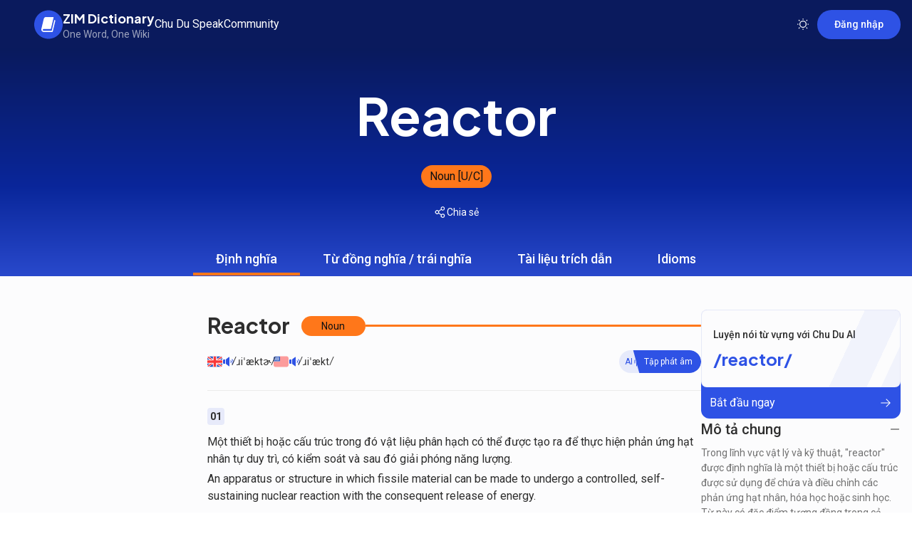

--- FILE ---
content_type: application/javascript; charset=UTF-8
request_url: https://dictionary.zim.vn/_next/static/chunks/9230-54e96f25b145c529.js
body_size: 31834
content:
try{let e="undefined"!=typeof window?window:"undefined"!=typeof global?global:"undefined"!=typeof globalThis?globalThis:"undefined"!=typeof self?self:{},t=(new e.Error).stack;t&&(e._sentryDebugIds=e._sentryDebugIds||{},e._sentryDebugIds[t]="4388f3a9-3e63-4fe1-92cd-add4e37a90bf",e._sentryDebugIdIdentifier="sentry-dbid-4388f3a9-3e63-4fe1-92cd-add4e37a90bf")}catch(e){}(self.webpackChunk_N_E=self.webpackChunk_N_E||[]).push([[9230],{10846:function(e,t,r){var n=r(75148)("jsonp");e.exports=function(e,t,r){"function"==typeof t&&(r=t,t={}),t||(t={});var i,o,c=t.prefix||"__jp",s=t.name||c+a++,u=t.param||"callback",d=null!=t.timeout?t.timeout:6e4,h=encodeURIComponent,p=document.getElementsByTagName("script")[0]||document.head;function f(){i.parentNode&&i.parentNode.removeChild(i),window[s]=l,o&&clearTimeout(o)}return d&&(o=setTimeout(function(){f(),r&&r(Error("Timeout"))},d)),window[s]=function(e){n("jsonp got",e),f(),r&&r(null,e)},e+=(~e.indexOf("?")?"&":"?")+u+"="+h(s),n('jsonp req "%s"',e=e.replace("?&","?")),(i=document.createElement("script")).src=e,p.parentNode.insertBefore(i,p),function(){window[s]&&f()}};var a=0;function l(){}},75148:function(e,t,r){var n=r(40257);function a(){var e;try{e=t.storage.debug}catch(e){}return!e&&void 0!==n&&"env"in n&&(e=n.env.DEBUG),e}(t=e.exports=r(8873)).log=function(){return"object"==typeof console&&console.log&&Function.prototype.apply.call(console.log,console,arguments)},t.formatArgs=function(e){var r=this.useColors;if(e[0]=(r?"%c":"")+this.namespace+(r?" %c":" ")+e[0]+(r?"%c ":" ")+"+"+t.humanize(this.diff),r){var n="color: "+this.color;e.splice(1,0,n,"color: inherit");var a=0,l=0;e[0].replace(/%[a-zA-Z%]/g,function(e){"%%"!==e&&(a++,"%c"===e&&(l=a))}),e.splice(l,0,n)}},t.save=function(e){try{null==e?t.storage.removeItem("debug"):t.storage.debug=e}catch(e){}},t.load=a,t.useColors=function(){return"undefined"!=typeof window&&!!window.process&&"renderer"===window.process.type||"undefined"!=typeof document&&document.documentElement&&document.documentElement.style&&document.documentElement.style.WebkitAppearance||"undefined"!=typeof window&&window.console&&(window.console.firebug||window.console.exception&&window.console.table)||"undefined"!=typeof navigator&&navigator.userAgent&&navigator.userAgent.toLowerCase().match(/firefox\/(\d+)/)&&parseInt(RegExp.$1,10)>=31||"undefined"!=typeof navigator&&navigator.userAgent&&navigator.userAgent.toLowerCase().match(/applewebkit\/(\d+)/)},t.storage="undefined"!=typeof chrome&&void 0!==chrome.storage?chrome.storage.local:function(){try{return window.localStorage}catch(e){}}(),t.colors=["lightseagreen","forestgreen","goldenrod","dodgerblue","darkorchid","crimson"],t.formatters.j=function(e){try{return JSON.stringify(e)}catch(e){return"[UnexpectedJSONParseError]: "+e.message}},t.enable(a())},8873:function(e,t,r){var n;function a(e){function r(){if(r.enabled){var e=+new Date,a=e-(n||e);r.diff=a,r.prev=n,r.curr=e,n=e;for(var l=Array(arguments.length),i=0;i<l.length;i++)l[i]=arguments[i];l[0]=t.coerce(l[0]),"string"!=typeof l[0]&&l.unshift("%O");var o=0;l[0]=l[0].replace(/%([a-zA-Z%])/g,function(e,n){if("%%"===e)return e;o++;var a=t.formatters[n];if("function"==typeof a){var i=l[o];e=a.call(r,i),l.splice(o,1),o--}return e}),t.formatArgs.call(r,l),(r.log||t.log||console.log.bind(console)).apply(r,l)}}return r.namespace=e,r.enabled=t.enabled(e),r.useColors=t.useColors(),r.color=function(e){var r,n=0;for(r in e)n=(n<<5)-n+e.charCodeAt(r)|0;return t.colors[Math.abs(n)%t.colors.length]}(e),"function"==typeof t.init&&t.init(r),r}(t=e.exports=a.debug=a.default=a).coerce=function(e){return e instanceof Error?e.stack||e.message:e},t.disable=function(){t.enable("")},t.enable=function(e){t.save(e),t.names=[],t.skips=[];for(var r=("string"==typeof e?e:"").split(/[\s,]+/),n=r.length,a=0;a<n;a++)r[a]&&("-"===(e=r[a].replace(/\*/g,".*?"))[0]?t.skips.push(RegExp("^"+e.substr(1)+"$")):t.names.push(RegExp("^"+e+"$")))},t.enabled=function(e){var r,n;for(r=0,n=t.skips.length;r<n;r++)if(t.skips[r].test(e))return!1;for(r=0,n=t.names.length;r<n;r++)if(t.names[r].test(e))return!0;return!1},t.humanize=r(46809),t.names=[],t.skips=[],t.formatters={}},46809:function(e){function t(e,t,r){return e<t?void 0:e<1.5*t?Math.floor(e/t)+" "+r:Math.ceil(e/t)+" "+r+"s"}e.exports=function(e,r){r=r||{};var n=typeof e;if("string"===n&&e.length>0)return function(e){if(!((e=String(e)).length>100)){var t=/^((?:\d+)?\.?\d+) *(milliseconds?|msecs?|ms|seconds?|secs?|s|minutes?|mins?|m|hours?|hrs?|h|days?|d|years?|yrs?|y)?$/i.exec(e);if(t){var r=parseFloat(t[1]);switch((t[2]||"ms").toLowerCase()){case"years":case"year":case"yrs":case"yr":case"y":return 315576e5*r;case"days":case"day":case"d":return 864e5*r;case"hours":case"hour":case"hrs":case"hr":case"h":return 36e5*r;case"minutes":case"minute":case"mins":case"min":case"m":return 6e4*r;case"seconds":case"second":case"secs":case"sec":case"s":return 1e3*r;case"milliseconds":case"millisecond":case"msecs":case"msec":case"ms":return r;default:return}}}}(e);if("number"===n&&!1===isNaN(e))return r.long?t(e,864e5,"day")||t(e,36e5,"hour")||t(e,6e4,"minute")||t(e,1e3,"second")||e+" ms":e>=864e5?Math.round(e/864e5)+"d":e>=36e5?Math.round(e/36e5)+"h":e>=6e4?Math.round(e/6e4)+"m":e>=1e3?Math.round(e/1e3)+"s":e+"ms";throw Error("val is not a non-empty string or a valid number. val="+JSON.stringify(e))}},14603:function(e,t){"use strict";function r(e){return getComputedStyle(e)}function n(e,t){for(var r in t){var n=t[r];"number"==typeof n&&(n+="px"),e.style[r]=n}return e}function a(e){var t=document.createElement("div");return t.className=e,t}var l="undefined"!=typeof Element&&(Element.prototype.matches||Element.prototype.webkitMatchesSelector||Element.prototype.mozMatchesSelector||Element.prototype.msMatchesSelector);function i(e,t){if(!l)throw Error("No element matching method supported");return l.call(e,t)}function o(e){e.remove?e.remove():e.parentNode&&e.parentNode.removeChild(e)}function c(e,t){return Array.prototype.filter.call(e.children,function(e){return i(e,t)})}var s={main:"ps",rtl:"ps__rtl",element:{thumb:function(e){return"ps__thumb-"+e},rail:function(e){return"ps__rail-"+e},consuming:"ps__child--consume"},state:{focus:"ps--focus",clicking:"ps--clicking",active:function(e){return"ps--active-"+e},scrolling:function(e){return"ps--scrolling-"+e}}},u={x:null,y:null};function d(e,t){var r=e.element.classList,n=s.state.scrolling(t);r.contains(n)?clearTimeout(u[t]):r.add(n)}function h(e,t){u[t]=setTimeout(function(){return e.isAlive&&e.element.classList.remove(s.state.scrolling(t))},e.settings.scrollingThreshold)}var p=function(e){this.element=e,this.handlers={}},f={isEmpty:{configurable:!0}};p.prototype.bind=function(e,t){void 0===this.handlers[e]&&(this.handlers[e]=[]),this.handlers[e].push(t),this.element.addEventListener(e,t,!1)},p.prototype.unbind=function(e,t){var r=this;this.handlers[e]=this.handlers[e].filter(function(n){return!!t&&n!==t||(r.element.removeEventListener(e,n,!1),!1)})},p.prototype.unbindAll=function(){for(var e in this.handlers)this.unbind(e)},f.isEmpty.get=function(){var e=this;return Object.keys(this.handlers).every(function(t){return 0===e.handlers[t].length})},Object.defineProperties(p.prototype,f);var m=function(){this.eventElements=[]};function g(e){if("function"==typeof window.CustomEvent)return new CustomEvent(e);var t=document.createEvent("CustomEvent");return t.initCustomEvent(e,!1,!1,void 0),t}function b(e,t,r,n,a){var l,i,o,c,s,u,p,f,m,b,v,w,y;if(void 0===n&&(n=!0),void 0===a&&(a=!1),"top"===t)l=["contentHeight","containerHeight","scrollTop","y","up","down"];else if("left"===t)l=["contentWidth","containerWidth","scrollLeft","x","left","right"];else throw Error("A proper axis should be provided");i=e,o=r,c=l,s=n,u=a,p=c[0],f=c[1],m=c[2],b=c[3],v=c[4],w=c[5],void 0===s&&(s=!0),void 0===u&&(u=!1),y=i.element,i.reach[b]=null,y[m]<1&&(i.reach[b]="start"),y[m]>i[p]-i[f]-1&&(i.reach[b]="end"),o&&(y.dispatchEvent(g("ps-scroll-"+b)),o<0?y.dispatchEvent(g("ps-scroll-"+v)):o>0&&y.dispatchEvent(g("ps-scroll-"+w)),s)&&(d(i,b),h(i,b)),i.reach[b]&&(o||u)&&y.dispatchEvent(g("ps-"+b+"-reach-"+i.reach[b]))}function v(e){return parseInt(e,10)||0}m.prototype.eventElement=function(e){var t=this.eventElements.filter(function(t){return t.element===e})[0];return t||(t=new p(e),this.eventElements.push(t)),t},m.prototype.bind=function(e,t,r){this.eventElement(e).bind(t,r)},m.prototype.unbind=function(e,t,r){var n=this.eventElement(e);n.unbind(t,r),n.isEmpty&&this.eventElements.splice(this.eventElements.indexOf(n),1)},m.prototype.unbindAll=function(){this.eventElements.forEach(function(e){return e.unbindAll()}),this.eventElements=[]},m.prototype.once=function(e,t,r){var n=this.eventElement(e),a=function(e){n.unbind(t,a),r(e)};n.bind(t,a)};var w={isWebKit:"undefined"!=typeof document&&"WebkitAppearance"in document.documentElement.style,supportsTouch:"undefined"!=typeof window&&("ontouchstart"in window||"maxTouchPoints"in window.navigator&&window.navigator.maxTouchPoints>0||window.DocumentTouch&&document instanceof window.DocumentTouch),supportsIePointer:"undefined"!=typeof navigator&&navigator.msMaxTouchPoints,isChrome:"undefined"!=typeof navigator&&/Chrome/i.test(navigator&&navigator.userAgent)};function y(e){var t,r,a,l=e.element,i=Math.floor(l.scrollTop),u=l.getBoundingClientRect();e.containerWidth=Math.floor(u.width),e.containerHeight=Math.floor(u.height),e.contentWidth=l.scrollWidth,e.contentHeight=l.scrollHeight,l.contains(e.scrollbarXRail)||(c(l,s.element.rail("x")).forEach(function(e){return o(e)}),l.appendChild(e.scrollbarXRail)),l.contains(e.scrollbarYRail)||(c(l,s.element.rail("y")).forEach(function(e){return o(e)}),l.appendChild(e.scrollbarYRail)),!e.settings.suppressScrollX&&e.containerWidth+e.settings.scrollXMarginOffset<e.contentWidth?(e.scrollbarXActive=!0,e.railXWidth=e.containerWidth-e.railXMarginWidth,e.railXRatio=e.containerWidth/e.railXWidth,e.scrollbarXWidth=C(e,v(e.railXWidth*e.containerWidth/e.contentWidth)),e.scrollbarXLeft=v((e.negativeScrollAdjustment+l.scrollLeft)*(e.railXWidth-e.scrollbarXWidth)/(e.contentWidth-e.containerWidth))):e.scrollbarXActive=!1,!e.settings.suppressScrollY&&e.containerHeight+e.settings.scrollYMarginOffset<e.contentHeight?(e.scrollbarYActive=!0,e.railYHeight=e.containerHeight-e.railYMarginHeight,e.railYRatio=e.containerHeight/e.railYHeight,e.scrollbarYHeight=C(e,v(e.railYHeight*e.containerHeight/e.contentHeight)),e.scrollbarYTop=v(i*(e.railYHeight-e.scrollbarYHeight)/(e.contentHeight-e.containerHeight))):e.scrollbarYActive=!1,e.scrollbarXLeft>=e.railXWidth-e.scrollbarXWidth&&(e.scrollbarXLeft=e.railXWidth-e.scrollbarXWidth),e.scrollbarYTop>=e.railYHeight-e.scrollbarYHeight&&(e.scrollbarYTop=e.railYHeight-e.scrollbarYHeight),t={width:e.railXWidth},r=Math.floor(l.scrollTop),e.isRtl?t.left=e.negativeScrollAdjustment+l.scrollLeft+e.containerWidth-e.contentWidth:t.left=l.scrollLeft,e.isScrollbarXUsingBottom?t.bottom=e.scrollbarXBottom-r:t.top=e.scrollbarXTop+r,n(e.scrollbarXRail,t),a={top:r,height:e.railYHeight},e.isScrollbarYUsingRight?e.isRtl?a.right=e.contentWidth-(e.negativeScrollAdjustment+l.scrollLeft)-e.scrollbarYRight-e.scrollbarYOuterWidth-9:a.right=e.scrollbarYRight-l.scrollLeft:e.isRtl?a.left=e.negativeScrollAdjustment+l.scrollLeft+2*e.containerWidth-e.contentWidth-e.scrollbarYLeft-e.scrollbarYOuterWidth:a.left=e.scrollbarYLeft+l.scrollLeft,n(e.scrollbarYRail,a),n(e.scrollbarX,{left:e.scrollbarXLeft,width:e.scrollbarXWidth-e.railBorderXWidth}),n(e.scrollbarY,{top:e.scrollbarYTop,height:e.scrollbarYHeight-e.railBorderYWidth}),e.scrollbarXActive?l.classList.add(s.state.active("x")):(l.classList.remove(s.state.active("x")),e.scrollbarXWidth=0,e.scrollbarXLeft=0,l.scrollLeft=!0===e.isRtl?e.contentWidth:0),e.scrollbarYActive?l.classList.add(s.state.active("y")):(l.classList.remove(s.state.active("y")),e.scrollbarYHeight=0,e.scrollbarYTop=0,l.scrollTop=0)}function C(e,t){return e.settings.minScrollbarLength&&(t=Math.max(t,e.settings.minScrollbarLength)),e.settings.maxScrollbarLength&&(t=Math.min(t,e.settings.maxScrollbarLength)),t}var A=null;function H(e,t){var r=t[0],n=t[1],a=t[2],l=t[3],i=t[4],o=t[5],c=t[6],u=t[7],p=t[8],f=e.element,m=null,g=null,b=null;function v(t){t.touches&&t.touches[0]&&(t[a]=t.touches[0]["page"+u.toUpperCase()]),A===i&&(f[c]=m+b*(t[a]-g),d(e,u),y(e),t.stopPropagation(),t.preventDefault())}function w(){h(e,u),e[p].classList.remove(s.state.clicking),document.removeEventListener("mousemove",v),document.removeEventListener("mouseup",w),document.removeEventListener("touchmove",v),document.removeEventListener("touchend",w),A=null}function C(t){null===A&&(A=i,m=f[c],t.touches&&(t[a]=t.touches[0]["page"+u.toUpperCase()]),g=t[a],b=(e[n]-e[r])/(e[l]-e[o]),t.touches?(document.addEventListener("touchmove",v,{passive:!1}),document.addEventListener("touchend",w)):(document.addEventListener("mousemove",v),document.addEventListener("mouseup",w)),e[p].classList.add(s.state.clicking)),t.stopPropagation(),t.cancelable&&t.preventDefault()}e[i].addEventListener("mousedown",C),e[i].addEventListener("touchstart",C)}var L={"click-rail":function(e){e.event.bind(e.scrollbarY,"mousedown",function(e){return e.stopPropagation()}),e.event.bind(e.scrollbarYRail,"mousedown",function(t){var r=t.pageY-window.pageYOffset-e.scrollbarYRail.getBoundingClientRect().top>e.scrollbarYTop?1:-1;e.element.scrollTop+=r*e.containerHeight,y(e),t.stopPropagation()}),e.event.bind(e.scrollbarX,"mousedown",function(e){return e.stopPropagation()}),e.event.bind(e.scrollbarXRail,"mousedown",function(t){var r=t.pageX-window.pageXOffset-e.scrollbarXRail.getBoundingClientRect().left>e.scrollbarXLeft?1:-1;e.element.scrollLeft+=r*e.containerWidth,y(e),t.stopPropagation()})},"drag-thumb":function(e){H(e,["containerHeight","contentHeight","pageY","railYHeight","scrollbarY","scrollbarYHeight","scrollTop","y","scrollbarYRail"]),H(e,["containerWidth","contentWidth","pageX","railXWidth","scrollbarX","scrollbarXWidth","scrollLeft","x","scrollbarXRail"])},keyboard:function(e){var t=e.element;e.event.bind(e.ownerDocument,"keydown",function(r){if(!(r.isDefaultPrevented&&r.isDefaultPrevented())&&!r.defaultPrevented&&(i(t,":hover")||i(e.scrollbarX,":focus")||i(e.scrollbarY,":focus"))){var n,a=document.activeElement?document.activeElement:e.ownerDocument.activeElement;if(a){if("IFRAME"===a.tagName)a=a.contentDocument.activeElement;else for(;a.shadowRoot;)a=a.shadowRoot.activeElement;if(i(n=a,"input,[contenteditable]")||i(n,"select,[contenteditable]")||i(n,"textarea,[contenteditable]")||i(n,"button,[contenteditable]"))return}var l=0,o=0;switch(r.which){case 37:l=r.metaKey?-e.contentWidth:r.altKey?-e.containerWidth:-30;break;case 38:o=r.metaKey?e.contentHeight:r.altKey?e.containerHeight:30;break;case 39:l=r.metaKey?e.contentWidth:r.altKey?e.containerWidth:30;break;case 40:o=r.metaKey?-e.contentHeight:r.altKey?-e.containerHeight:-30;break;case 32:o=r.shiftKey?e.containerHeight:-e.containerHeight;break;case 33:o=e.containerHeight;break;case 34:o=-e.containerHeight;break;case 36:o=e.contentHeight;break;case 35:o=-e.contentHeight;break;default:return}e.settings.suppressScrollX&&0!==l||e.settings.suppressScrollY&&0!==o||(t.scrollTop-=o,t.scrollLeft+=l,y(e),function(r,n){var a=Math.floor(t.scrollTop);if(0===r){if(!e.scrollbarYActive)return!1;if(0===a&&n>0||a>=e.contentHeight-e.containerHeight&&n<0)return!e.settings.wheelPropagation}var l=t.scrollLeft;if(0===n){if(!e.scrollbarXActive)return!1;if(0===l&&r<0||l>=e.contentWidth-e.containerWidth&&r>0)return!e.settings.wheelPropagation}return!0}(l,o)&&r.preventDefault())}})},wheel:function(e){var t=e.element;function n(n){var a,l,i,o,c,u,d,h=(a=n.deltaX,l=-1*n.deltaY,((void 0===a||void 0===l)&&(a=-1*n.wheelDeltaX/6,l=n.wheelDeltaY/6),n.deltaMode&&1===n.deltaMode&&(a*=10,l*=10),a!=a&&l!=l&&(a=0,l=n.wheelDelta),n.shiftKey)?[-l,-a]:[a,l]),p=h[0],f=h[1];if(!function(e,n,a){if(!w.isWebKit&&t.querySelector("select:focus"))return!0;if(!t.contains(e))return!1;for(var l=e;l&&l!==t;){if(l.classList.contains(s.element.consuming))return!0;var i=r(l);if(a&&i.overflowY.match(/(scroll|auto)/)){var o=l.scrollHeight-l.clientHeight;if(o>0&&(l.scrollTop>0&&a<0||l.scrollTop<o&&a>0))return!0}if(n&&i.overflowX.match(/(scroll|auto)/)){var c=l.scrollWidth-l.clientWidth;if(c>0&&(l.scrollLeft>0&&n<0||l.scrollLeft<c&&n>0))return!0}l=l.parentNode}return!1}(n.target,p,f)){var m=!1;e.settings.useBothWheelAxes?e.scrollbarYActive&&!e.scrollbarXActive?(f?t.scrollTop-=f*e.settings.wheelSpeed:t.scrollTop+=p*e.settings.wheelSpeed,m=!0):e.scrollbarXActive&&!e.scrollbarYActive&&(p?t.scrollLeft+=p*e.settings.wheelSpeed:t.scrollLeft-=f*e.settings.wheelSpeed,m=!0):(t.scrollTop-=f*e.settings.wheelSpeed,t.scrollLeft+=p*e.settings.wheelSpeed),y(e),(m=m||(i=Math.floor(t.scrollTop),o=0===t.scrollTop,c=i+t.offsetHeight===t.scrollHeight,u=0===t.scrollLeft,d=t.scrollLeft+t.offsetWidth===t.scrollWidth,!(Math.abs(f)>Math.abs(p)?o||c:u||d)||!e.settings.wheelPropagation))&&!n.ctrlKey&&(n.stopPropagation(),n.preventDefault())}}void 0!==window.onwheel?e.event.bind(t,"wheel",n):void 0!==window.onmousewheel&&e.event.bind(t,"mousewheel",n)},touch:function(e){if(w.supportsTouch||w.supportsIePointer){var t=e.element,n={startOffset:{},startTime:0,speed:{},easingLoop:null};w.supportsTouch?(e.event.bind(t,"touchstart",o),e.event.bind(t,"touchmove",c),e.event.bind(t,"touchend",u)):w.supportsIePointer&&(window.PointerEvent?(e.event.bind(t,"pointerdown",o),e.event.bind(t,"pointermove",c),e.event.bind(t,"pointerup",u)):window.MSPointerEvent&&(e.event.bind(t,"MSPointerDown",o),e.event.bind(t,"MSPointerMove",c),e.event.bind(t,"MSPointerUp",u)))}function a(r,n){t.scrollTop-=n,t.scrollLeft-=r,y(e)}function l(e){return e.targetTouches?e.targetTouches[0]:e}function i(t){return t.target!==e.scrollbarX&&t.target!==e.scrollbarY&&(!t.pointerType||"pen"!==t.pointerType||0!==t.buttons)&&(!!t.targetTouches&&1===t.targetTouches.length||!!t.pointerType&&"mouse"!==t.pointerType&&t.pointerType!==t.MSPOINTER_TYPE_MOUSE)}function o(e){if(i(e)){var t=l(e);n.startOffset.pageX=t.pageX,n.startOffset.pageY=t.pageY,n.startTime=new Date().getTime(),null!==n.easingLoop&&clearInterval(n.easingLoop)}}function c(o){if(i(o)){var c=l(o),u={pageX:c.pageX,pageY:c.pageY},d=u.pageX-n.startOffset.pageX,h=u.pageY-n.startOffset.pageY;if(!function(e,n,a){if(!t.contains(e))return!1;for(var l=e;l&&l!==t;){if(l.classList.contains(s.element.consuming))return!0;var i=r(l);if(a&&i.overflowY.match(/(scroll|auto)/)){var o=l.scrollHeight-l.clientHeight;if(o>0&&(l.scrollTop>0&&a<0||l.scrollTop<o&&a>0))return!0}if(n&&i.overflowX.match(/(scroll|auto)/)){var c=l.scrollWidth-l.clientWidth;if(c>0&&(l.scrollLeft>0&&n<0||l.scrollLeft<c&&n>0))return!0}l=l.parentNode}return!1}(o.target,d,h)){a(d,h),n.startOffset=u;var p=new Date().getTime(),f=p-n.startTime;f>0&&(n.speed.x=d/f,n.speed.y=h/f,n.startTime=p),function(r,n){var a=Math.floor(t.scrollTop),l=(t.scrollLeft,Math.abs(r)),i=Math.abs(n);if(i>l){if(n<0&&a===e.contentHeight-e.containerHeight||n>0&&0===a)return 0===window.scrollY&&n>0&&w.isChrome}else l>i&&r<0&&(e.contentWidth,e.containerWidth);return!0}(d,h)&&o.cancelable&&o.preventDefault()}}}function u(){e.settings.swipeEasing&&(clearInterval(n.easingLoop),n.easingLoop=setInterval(function(){if(e.isInitialized||!n.speed.x&&!n.speed.y||.01>Math.abs(n.speed.x)&&.01>Math.abs(n.speed.y)){clearInterval(n.easingLoop);return}a(30*n.speed.x,30*n.speed.y),n.speed.x*=.8,n.speed.y*=.8},10))}}},E=function(e,t){var l,i,o,c=this;if(void 0===t&&(t={}),"string"==typeof e&&(e=document.querySelector(e)),!e||!e.nodeName)throw Error("no element is specified to initialize PerfectScrollbar");for(var u in this.element=e,e.classList.add(s.main),this.settings={handlers:["click-rail","drag-thumb","keyboard","wheel","touch"],maxScrollbarLength:null,minScrollbarLength:null,scrollingThreshold:1e3,scrollXMarginOffset:0,scrollYMarginOffset:0,suppressScrollX:!1,suppressScrollY:!1,swipeEasing:!0,useBothWheelAxes:!1,wheelPropagation:!0,wheelSpeed:1},t)this.settings[u]=t[u];this.containerWidth=null,this.containerHeight=null,this.contentWidth=null,this.contentHeight=null;var d=function(){return e.classList.add(s.state.focus)},h=function(){return e.classList.remove(s.state.focus)};this.isRtl="rtl"===r(e).direction,!0===this.isRtl&&e.classList.add(s.rtl),this.isNegativeScroll=(l=e.scrollLeft,i=null,e.scrollLeft=-1,i=e.scrollLeft<0,e.scrollLeft=l,i),this.negativeScrollAdjustment=this.isNegativeScroll?e.scrollWidth-e.clientWidth:0,this.event=new m,this.ownerDocument=e.ownerDocument||document,this.scrollbarXRail=a(s.element.rail("x")),e.appendChild(this.scrollbarXRail),this.scrollbarX=a(s.element.thumb("x")),this.scrollbarXRail.appendChild(this.scrollbarX),this.scrollbarX.setAttribute("tabindex",0),this.event.bind(this.scrollbarX,"focus",d),this.event.bind(this.scrollbarX,"blur",h),this.scrollbarXActive=null,this.scrollbarXWidth=null,this.scrollbarXLeft=null;var p=r(this.scrollbarXRail);this.scrollbarXBottom=parseInt(p.bottom,10),isNaN(this.scrollbarXBottom)?(this.isScrollbarXUsingBottom=!1,this.scrollbarXTop=v(p.top)):this.isScrollbarXUsingBottom=!0,this.railBorderXWidth=v(p.borderLeftWidth)+v(p.borderRightWidth),n(this.scrollbarXRail,{display:"block"}),this.railXMarginWidth=v(p.marginLeft)+v(p.marginRight),n(this.scrollbarXRail,{display:""}),this.railXWidth=null,this.railXRatio=null,this.scrollbarYRail=a(s.element.rail("y")),e.appendChild(this.scrollbarYRail),this.scrollbarY=a(s.element.thumb("y")),this.scrollbarYRail.appendChild(this.scrollbarY),this.scrollbarY.setAttribute("tabindex",0),this.event.bind(this.scrollbarY,"focus",d),this.event.bind(this.scrollbarY,"blur",h),this.scrollbarYActive=null,this.scrollbarYHeight=null,this.scrollbarYTop=null;var f=r(this.scrollbarYRail);this.scrollbarYRight=parseInt(f.right,10),isNaN(this.scrollbarYRight)?(this.isScrollbarYUsingRight=!1,this.scrollbarYLeft=v(f.left)):this.isScrollbarYUsingRight=!0,this.scrollbarYOuterWidth=this.isRtl?v((o=r(this.scrollbarY)).width)+v(o.paddingLeft)+v(o.paddingRight)+v(o.borderLeftWidth)+v(o.borderRightWidth):null,this.railBorderYWidth=v(f.borderTopWidth)+v(f.borderBottomWidth),n(this.scrollbarYRail,{display:"block"}),this.railYMarginHeight=v(f.marginTop)+v(f.marginBottom),n(this.scrollbarYRail,{display:""}),this.railYHeight=null,this.railYRatio=null,this.reach={x:e.scrollLeft<=0?"start":e.scrollLeft>=this.contentWidth-this.containerWidth?"end":null,y:e.scrollTop<=0?"start":e.scrollTop>=this.contentHeight-this.containerHeight?"end":null},this.isAlive=!0,this.settings.handlers.forEach(function(e){return L[e](c)}),this.lastScrollTop=Math.floor(e.scrollTop),this.lastScrollLeft=e.scrollLeft,this.event.bind(this.element,"scroll",function(e){return c.onScroll(e)}),y(this)};E.prototype.update=function(){this.isAlive&&(this.negativeScrollAdjustment=this.isNegativeScroll?this.element.scrollWidth-this.element.clientWidth:0,n(this.scrollbarXRail,{display:"block"}),n(this.scrollbarYRail,{display:"block"}),this.railXMarginWidth=v(r(this.scrollbarXRail).marginLeft)+v(r(this.scrollbarXRail).marginRight),this.railYMarginHeight=v(r(this.scrollbarYRail).marginTop)+v(r(this.scrollbarYRail).marginBottom),n(this.scrollbarXRail,{display:"none"}),n(this.scrollbarYRail,{display:"none"}),y(this),b(this,"top",0,!1,!0),b(this,"left",0,!1,!0),n(this.scrollbarXRail,{display:""}),n(this.scrollbarYRail,{display:""}))},E.prototype.onScroll=function(e){this.isAlive&&(y(this),b(this,"top",this.element.scrollTop-this.lastScrollTop),b(this,"left",this.element.scrollLeft-this.lastScrollLeft),this.lastScrollTop=Math.floor(this.element.scrollTop),this.lastScrollLeft=this.element.scrollLeft)},E.prototype.destroy=function(){this.isAlive&&(this.event.unbindAll(),o(this.scrollbarX),o(this.scrollbarY),o(this.scrollbarXRail),o(this.scrollbarYRail),this.removePsClasses(),this.element=null,this.scrollbarX=null,this.scrollbarY=null,this.scrollbarXRail=null,this.scrollbarYRail=null,this.isAlive=!1)},E.prototype.removePsClasses=function(){this.element.className=this.element.className.split(" ").filter(function(e){return!e.match(/^ps([-_].+|)$/)}).join(" ")},t.Z=E},49360:function(e,t,r){"use strict";let n;r.d(t,{Z:function(){return o}});var a={randomUUID:"undefined"!=typeof crypto&&crypto.randomUUID&&crypto.randomUUID.bind(crypto)};let l=new Uint8Array(16),i=[];for(let e=0;e<256;++e)i.push((e+256).toString(16).slice(1));var o=function(e,t,r){if(a.randomUUID&&!t&&!e)return a.randomUUID();let o=(e=e||{}).random||(e.rng||function(){if(!n&&!(n="undefined"!=typeof crypto&&crypto.getRandomValues&&crypto.getRandomValues.bind(crypto)))throw Error("crypto.getRandomValues() not supported. See https://github.com/uuidjs/uuid#getrandomvalues-not-supported");return n(l)})();if(o[6]=15&o[6]|64,o[8]=63&o[8]|128,t){r=r||0;for(let e=0;e<16;++e)t[r+e]=o[e];return t}return function(e,t=0){return i[e[t+0]]+i[e[t+1]]+i[e[t+2]]+i[e[t+3]]+"-"+i[e[t+4]]+i[e[t+5]]+"-"+i[e[t+6]]+i[e[t+7]]+"-"+i[e[t+8]]+i[e[t+9]]+"-"+i[e[t+10]]+i[e[t+11]]+i[e[t+12]]+i[e[t+13]]+i[e[t+14]]+i[e[t+15]]}(o)}},51470:function(){},70099:function(){},36760:function(e,t){var r;!function(){"use strict";var n={}.hasOwnProperty;function a(){for(var e="",t=0;t<arguments.length;t++){var r=arguments[t];r&&(e=l(e,function(e){if("string"==typeof e||"number"==typeof e)return e;if("object"!=typeof e)return"";if(Array.isArray(e))return a.apply(null,e);if(e.toString!==Object.prototype.toString&&!e.toString.toString().includes("[native code]"))return e.toString();var t="";for(var r in e)n.call(e,r)&&e[r]&&(t=l(t,r));return t}(r)))}return e}function l(e,t){return t?e?e+" "+t:e+t:e}e.exports?(a.default=a,e.exports=a):void 0!==(r=(function(){return a}).apply(t,[]))&&(e.exports=r)}()},45178:function(e,t,r){"use strict";r.d(t,{o:function(){return m}});var n=r(2265),a=r(49656);let l=new Map([["bold",n.createElement(n.Fragment,null,n.createElement("path",{d:"M224.49,136.49l-72,72a12,12,0,0,1-17-17L187,140H40a12,12,0,0,1,0-24H187L135.51,64.48a12,12,0,0,1,17-17l72,72A12,12,0,0,1,224.49,136.49Z"}))],["duotone",n.createElement(n.Fragment,null,n.createElement("path",{d:"M216,128l-72,72V56Z",opacity:"0.2"}),n.createElement("path",{d:"M221.66,122.34l-72-72A8,8,0,0,0,136,56v64H40a8,8,0,0,0,0,16h96v64a8,8,0,0,0,13.66,5.66l72-72A8,8,0,0,0,221.66,122.34ZM152,180.69V75.31L204.69,128Z"}))],["fill",n.createElement(n.Fragment,null,n.createElement("path",{d:"M221.66,133.66l-72,72A8,8,0,0,1,136,200V136H40a8,8,0,0,1,0-16h96V56a8,8,0,0,1,13.66-5.66l72,72A8,8,0,0,1,221.66,133.66Z"}))],["light",n.createElement(n.Fragment,null,n.createElement("path",{d:"M220.24,132.24l-72,72a6,6,0,0,1-8.48-8.48L201.51,134H40a6,6,0,0,1,0-12H201.51L139.76,60.24a6,6,0,0,1,8.48-8.48l72,72A6,6,0,0,1,220.24,132.24Z"}))],["regular",n.createElement(n.Fragment,null,n.createElement("path",{d:"M221.66,133.66l-72,72a8,8,0,0,1-11.32-11.32L196.69,136H40a8,8,0,0,1,0-16H196.69L138.34,61.66a8,8,0,0,1,11.32-11.32l72,72A8,8,0,0,1,221.66,133.66Z"}))],["thin",n.createElement(n.Fragment,null,n.createElement("path",{d:"M218.83,130.83l-72,72a4,4,0,0,1-5.66-5.66L206.34,132H40a4,4,0,0,1,0-8H206.34L141.17,58.83a4,4,0,0,1,5.66-5.66l72,72A4,4,0,0,1,218.83,130.83Z"}))]]);var i=Object.defineProperty,o=Object.defineProperties,c=Object.getOwnPropertyDescriptors,s=Object.getOwnPropertySymbols,u=Object.prototype.hasOwnProperty,d=Object.prototype.propertyIsEnumerable,h=(e,t,r)=>t in e?i(e,t,{enumerable:!0,configurable:!0,writable:!0,value:r}):e[t]=r,p=(e,t)=>{for(var r in t||(t={}))u.call(t,r)&&h(e,r,t[r]);if(s)for(var r of s(t))d.call(t,r)&&h(e,r,t[r]);return e},f=(e,t)=>o(e,c(t));let m=(0,n.forwardRef)((e,t)=>n.createElement(a.Z,f(p({ref:t},e),{weights:l})));m.displayName="ArrowRight"},58118:function(e,t,r){"use strict";r.d(t,{V:function(){return m}});var n=r(2265),a=r(49656);let l=new Map([["bold",n.createElement(n.Fragment,null,n.createElement("path",{d:"M208,52H182.42L170,33.34A12,12,0,0,0,160,28H96a12,12,0,0,0-10,5.34L73.57,52H48A28,28,0,0,0,20,80V192a28,28,0,0,0,28,28H208a28,28,0,0,0,28-28V80A28,28,0,0,0,208,52Zm4,140a4,4,0,0,1-4,4H48a4,4,0,0,1-4-4V80a4,4,0,0,1,4-4H80a12,12,0,0,0,10-5.34L102.42,52h51.15L166,70.66A12,12,0,0,0,176,76h32a4,4,0,0,1,4,4ZM128,84a48,48,0,1,0,48,48A48.05,48.05,0,0,0,128,84Zm0,72a24,24,0,1,1,24-24A24,24,0,0,1,128,156Z"}))],["duotone",n.createElement(n.Fragment,null,n.createElement("path",{d:"M208,64H176L160,40H96L80,64H48A16,16,0,0,0,32,80V192a16,16,0,0,0,16,16H208a16,16,0,0,0,16-16V80A16,16,0,0,0,208,64ZM128,168a36,36,0,1,1,36-36A36,36,0,0,1,128,168Z",opacity:"0.2"}),n.createElement("path",{d:"M208,56H180.28L166.65,35.56A8,8,0,0,0,160,32H96a8,8,0,0,0-6.65,3.56L75.71,56H48A24,24,0,0,0,24,80V192a24,24,0,0,0,24,24H208a24,24,0,0,0,24-24V80A24,24,0,0,0,208,56Zm8,136a8,8,0,0,1-8,8H48a8,8,0,0,1-8-8V80a8,8,0,0,1,8-8H80a8,8,0,0,0,6.66-3.56L100.28,48h55.43l13.63,20.44A8,8,0,0,0,176,72h32a8,8,0,0,1,8,8ZM128,88a44,44,0,1,0,44,44A44.05,44.05,0,0,0,128,88Zm0,72a28,28,0,1,1,28-28A28,28,0,0,1,128,160Z"}))],["fill",n.createElement(n.Fragment,null,n.createElement("path",{d:"M208,56H180.28L166.65,35.56A8,8,0,0,0,160,32H96a8,8,0,0,0-6.65,3.56L75.71,56H48A24,24,0,0,0,24,80V192a24,24,0,0,0,24,24H208a24,24,0,0,0,24-24V80A24,24,0,0,0,208,56Zm-44,76a36,36,0,1,1-36-36A36,36,0,0,1,164,132Z"}))],["light",n.createElement(n.Fragment,null,n.createElement("path",{d:"M208,58H179.21L165,36.67A6,6,0,0,0,160,34H96a6,6,0,0,0-5,2.67L76.78,58H48A22,22,0,0,0,26,80V192a22,22,0,0,0,22,22H208a22,22,0,0,0,22-22V80A22,22,0,0,0,208,58Zm10,134a10,10,0,0,1-10,10H48a10,10,0,0,1-10-10V80A10,10,0,0,1,48,70H80a6,6,0,0,0,5-2.67L99.21,46h57.57L171,67.33A6,6,0,0,0,176,70h32a10,10,0,0,1,10,10ZM128,90a42,42,0,1,0,42,42A42,42,0,0,0,128,90Zm0,72a30,30,0,1,1,30-30A30,30,0,0,1,128,162Z"}))],["regular",n.createElement(n.Fragment,null,n.createElement("path",{d:"M208,56H180.28L166.65,35.56A8,8,0,0,0,160,32H96a8,8,0,0,0-6.65,3.56L75.71,56H48A24,24,0,0,0,24,80V192a24,24,0,0,0,24,24H208a24,24,0,0,0,24-24V80A24,24,0,0,0,208,56Zm8,136a8,8,0,0,1-8,8H48a8,8,0,0,1-8-8V80a8,8,0,0,1,8-8H80a8,8,0,0,0,6.66-3.56L100.28,48h55.43l13.63,20.44A8,8,0,0,0,176,72h32a8,8,0,0,1,8,8ZM128,88a44,44,0,1,0,44,44A44.05,44.05,0,0,0,128,88Zm0,72a28,28,0,1,1,28-28A28,28,0,0,1,128,160Z"}))],["thin",n.createElement(n.Fragment,null,n.createElement("path",{d:"M208,60H178.13L163.32,37.78A4,4,0,0,0,160,36H96a4,4,0,0,0-3.32,1.78L77.85,60H48A20,20,0,0,0,28,80V192a20,20,0,0,0,20,20H208a20,20,0,0,0,20-20V80A20,20,0,0,0,208,60Zm12,132a12,12,0,0,1-12,12H48a12,12,0,0,1-12-12V80A12,12,0,0,1,48,68H80a4,4,0,0,0,3.33-1.78L98.13,44h59.72l14.82,22.22A4,4,0,0,0,176,68h32a12,12,0,0,1,12,12ZM128,92a40,40,0,1,0,40,40A40,40,0,0,0,128,92Zm0,72a32,32,0,1,1,32-32A32,32,0,0,1,128,164Z"}))]]);var i=Object.defineProperty,o=Object.defineProperties,c=Object.getOwnPropertyDescriptors,s=Object.getOwnPropertySymbols,u=Object.prototype.hasOwnProperty,d=Object.prototype.propertyIsEnumerable,h=(e,t,r)=>t in e?i(e,t,{enumerable:!0,configurable:!0,writable:!0,value:r}):e[t]=r,p=(e,t)=>{for(var r in t||(t={}))u.call(t,r)&&h(e,r,t[r]);if(s)for(var r of s(t))d.call(t,r)&&h(e,r,t[r]);return e},f=(e,t)=>o(e,c(t));let m=(0,n.forwardRef)((e,t)=>n.createElement(a.Z,f(p({ref:t},e),{weights:l})));m.displayName="Camera"},52903:function(e,t,r){"use strict";r.d(t,{r:function(){return m}});var n=r(2265),a=r(49656);let l=new Map([["bold",n.createElement(n.Fragment,null,n.createElement("path",{d:"M117.18,188.74a12,12,0,0,1,0,17l-5.12,5.12A58.26,58.26,0,0,1,70.6,228h0A58.62,58.62,0,0,1,29.14,127.92L63.89,93.17a58.64,58.64,0,0,1,98.56,28.11,12,12,0,1,1-23.37,5.44,34.65,34.65,0,0,0-58.22-16.58L46.11,144.89A34.62,34.62,0,0,0,70.57,204h0a34.41,34.41,0,0,0,24.49-10.14l5.11-5.12A12,12,0,0,1,117.18,188.74ZM226.83,45.17a58.65,58.65,0,0,0-82.93,0l-5.11,5.11a12,12,0,0,0,17,17l5.12-5.12a34.63,34.63,0,1,1,49,49L175.1,145.86A34.39,34.39,0,0,1,150.61,156h0a34.63,34.63,0,0,1-33.69-26.72,12,12,0,0,0-23.38,5.44A58.64,58.64,0,0,0,150.56,180h.05a58.28,58.28,0,0,0,41.47-17.17l34.75-34.75a58.62,58.62,0,0,0,0-82.91Z"}))],["duotone",n.createElement(n.Fragment,null,n.createElement("path",{d:"M218.34,119.6,183.6,154.34a46.58,46.58,0,0,1-44.31,12.26c-.31.34-.62.67-.95,1L103.6,202.34A46.63,46.63,0,1,1,37.66,136.4L72.4,101.66A46.6,46.6,0,0,1,116.71,89.4c.31-.34.62-.67,1-1L152.4,53.66a46.63,46.63,0,0,1,65.94,65.94Z",opacity:"0.2"}),n.createElement("path",{d:"M240,88.23a54.43,54.43,0,0,1-16,37L189.25,160a54.27,54.27,0,0,1-38.63,16h-.05A54.63,54.63,0,0,1,96,119.84a8,8,0,0,1,16,.45A38.62,38.62,0,0,0,150.58,160h0a38.39,38.39,0,0,0,27.31-11.31l34.75-34.75a38.63,38.63,0,0,0-54.63-54.63l-11,11A8,8,0,0,1,135.7,59l11-11A54.65,54.65,0,0,1,224,48,54.86,54.86,0,0,1,240,88.23ZM109,185.66l-11,11A38.41,38.41,0,0,1,70.6,208h0a38.63,38.63,0,0,1-27.29-65.94L78,107.31A38.63,38.63,0,0,1,144,135.71a8,8,0,0,0,7.78,8.22H152a8,8,0,0,0,8-7.78A54.86,54.86,0,0,0,144,96a54.65,54.65,0,0,0-77.27,0L32,130.75A54.62,54.62,0,0,0,70.56,224h0a54.28,54.28,0,0,0,38.64-16l11-11A8,8,0,0,0,109,185.66Z"}))],["fill",n.createElement(n.Fragment,null,n.createElement("path",{d:"M208,32H48A16,16,0,0,0,32,48V208a16,16,0,0,0,16,16H208a16,16,0,0,0,16-16V48A16,16,0,0,0,208,32ZM115.7,192.49a43.31,43.31,0,0,1-55-66.43l25.37-25.37a43.35,43.35,0,0,1,61.25,0,42.9,42.9,0,0,1,9.95,15.43,8,8,0,1,1-15,5.6A27.33,27.33,0,0,0,97.37,112L72,137.37a27.32,27.32,0,0,0,34.68,41.91,8,8,0,1,1,9,13.21Zm79.61-62.55-25.37,25.37A43,43,0,0,1,139.32,168h0a43.35,43.35,0,0,1-40.53-28.12,8,8,0,1,1,15-5.6A27.35,27.35,0,0,0,139.28,152h0a27.14,27.14,0,0,0,19.32-8L184,118.63a27.32,27.32,0,0,0-34.68-41.91,8,8,0,1,1-9-13.21,43.32,43.32,0,0,1,55,66.43Z"}))],["light",n.createElement(n.Fragment,null,n.createElement("path",{d:"M238,88.18a52.42,52.42,0,0,1-15.4,35.66l-34.75,34.75A52.28,52.28,0,0,1,150.62,174h-.05A52.63,52.63,0,0,1,98,119.9a6,6,0,0,1,6-5.84h.17a6,6,0,0,1,5.83,6.16A40.62,40.62,0,0,0,150.58,162h0a40.4,40.4,0,0,0,28.73-11.9l34.75-34.74A40.63,40.63,0,0,0,156.63,57.9l-11,11a6,6,0,0,1-8.49-8.49l11-11a52.62,52.62,0,0,1,74.43,0A52.83,52.83,0,0,1,238,88.18Zm-127.62,98.9-11,11A40.36,40.36,0,0,1,70.6,210h0a40.63,40.63,0,0,1-28.7-69.36L76.62,105.9A40.63,40.63,0,0,1,146,135.77a6,6,0,0,0,5.83,6.16H152a6,6,0,0,0,6-5.84A52.63,52.63,0,0,0,68.14,97.42L33.38,132.16A52.63,52.63,0,0,0,70.56,222h0a52.26,52.26,0,0,0,37.22-15.42l11-11a6,6,0,1,0-8.49-8.48Z"}))],["regular",n.createElement(n.Fragment,null,n.createElement("path",{d:"M240,88.23a54.43,54.43,0,0,1-16,37L189.25,160a54.27,54.27,0,0,1-38.63,16h-.05A54.63,54.63,0,0,1,96,119.84a8,8,0,0,1,16,.45A38.62,38.62,0,0,0,150.58,160h0a38.39,38.39,0,0,0,27.31-11.31l34.75-34.75a38.63,38.63,0,0,0-54.63-54.63l-11,11A8,8,0,0,1,135.7,59l11-11A54.65,54.65,0,0,1,224,48,54.86,54.86,0,0,1,240,88.23ZM109,185.66l-11,11A38.41,38.41,0,0,1,70.6,208h0a38.63,38.63,0,0,1-27.29-65.94L78,107.31A38.63,38.63,0,0,1,144,135.71a8,8,0,0,0,16,.45A54.86,54.86,0,0,0,144,96a54.65,54.65,0,0,0-77.27,0L32,130.75A54.62,54.62,0,0,0,70.56,224h0a54.28,54.28,0,0,0,38.64-16l11-11A8,8,0,0,0,109,185.66Z"}))],["thin",n.createElement(n.Fragment,null,n.createElement("path",{d:"M236,88.12a50.44,50.44,0,0,1-14.81,34.31l-34.75,34.74A50.33,50.33,0,0,1,150.62,172h-.05A50.63,50.63,0,0,1,100,120a4,4,0,0,1,4-3.89h.11a4,4,0,0,1,3.89,4.11A42.64,42.64,0,0,0,150.58,164h0a42.32,42.32,0,0,0,30.14-12.49l34.75-34.74a42.63,42.63,0,1,0-60.29-60.28l-11,11a4,4,0,0,1-5.66-5.65l11-11A50.64,50.64,0,0,1,236,88.12ZM111.78,188.49l-11,11A42.33,42.33,0,0,1,70.6,212h0a42.63,42.63,0,0,1-30.11-72.77l34.75-34.74A42.63,42.63,0,0,1,148,135.82a4,4,0,0,0,8,.23A50.64,50.64,0,0,0,69.55,98.83L34.8,133.57A50.63,50.63,0,0,0,70.56,220h0a50.33,50.33,0,0,0,35.81-14.83l11-11a4,4,0,1,0-5.65-5.66Z"}))]]);var i=Object.defineProperty,o=Object.defineProperties,c=Object.getOwnPropertyDescriptors,s=Object.getOwnPropertySymbols,u=Object.prototype.hasOwnProperty,d=Object.prototype.propertyIsEnumerable,h=(e,t,r)=>t in e?i(e,t,{enumerable:!0,configurable:!0,writable:!0,value:r}):e[t]=r,p=(e,t)=>{for(var r in t||(t={}))u.call(t,r)&&h(e,r,t[r]);if(s)for(var r of s(t))d.call(t,r)&&h(e,r,t[r]);return e},f=(e,t)=>o(e,c(t));let m=(0,n.forwardRef)((e,t)=>n.createElement(a.Z,f(p({ref:t},e),{weights:l})));m.displayName="Link"},16296:function(e,t,r){"use strict";r.d(t,{b:function(){return m}});var n=r(2265),a=r(49656);let l=new Map([["bold",n.createElement(n.Fragment,null,n.createElement("path",{d:"M76,64A12,12,0,0,1,88,52H216a12,12,0,0,1,0,24H88A12,12,0,0,1,76,64Zm140,52H88a12,12,0,0,0,0,24H216a12,12,0,0,0,0-24Zm0,64H88a12,12,0,0,0,0,24H216a12,12,0,0,0,0-24ZM44,112a16,16,0,1,0,16,16A16,16,0,0,0,44,112Zm0-64A16,16,0,1,0,60,64,16,16,0,0,0,44,48Zm0,128a16,16,0,1,0,16,16A16,16,0,0,0,44,176Z"}))],["duotone",n.createElement(n.Fragment,null,n.createElement("path",{d:"M216,64V192H88V64Z",opacity:"0.2"}),n.createElement("path",{d:"M80,64a8,8,0,0,1,8-8H216a8,8,0,0,1,0,16H88A8,8,0,0,1,80,64Zm136,56H88a8,8,0,1,0,0,16H216a8,8,0,0,0,0-16Zm0,64H88a8,8,0,1,0,0,16H216a8,8,0,0,0,0-16ZM44,52A12,12,0,1,0,56,64,12,12,0,0,0,44,52Zm0,64a12,12,0,1,0,12,12A12,12,0,0,0,44,116Zm0,64a12,12,0,1,0,12,12A12,12,0,0,0,44,180Z"}))],["fill",n.createElement(n.Fragment,null,n.createElement("path",{d:"M208,32H48A16,16,0,0,0,32,48V208a16,16,0,0,0,16,16H208a16,16,0,0,0,16-16V48A16,16,0,0,0,208,32ZM68,188a12,12,0,1,1,12-12A12,12,0,0,1,68,188Zm0-48a12,12,0,1,1,12-12A12,12,0,0,1,68,140Zm0-48A12,12,0,1,1,80,80,12,12,0,0,1,68,92Zm124,92H104a8,8,0,0,1,0-16h88a8,8,0,0,1,0,16Zm0-48H104a8,8,0,0,1,0-16h88a8,8,0,0,1,0,16Zm0-48H104a8,8,0,0,1,0-16h88a8,8,0,0,1,0,16Z"}))],["light",n.createElement(n.Fragment,null,n.createElement("path",{d:"M82,64a6,6,0,0,1,6-6H216a6,6,0,0,1,0,12H88A6,6,0,0,1,82,64Zm134,58H88a6,6,0,0,0,0,12H216a6,6,0,0,0,0-12Zm0,64H88a6,6,0,0,0,0,12H216a6,6,0,0,0,0-12ZM44,54A10,10,0,1,0,54,64,10,10,0,0,0,44,54Zm0,128a10,10,0,1,0,10,10A10,10,0,0,0,44,182Zm0-64a10,10,0,1,0,10,10A10,10,0,0,0,44,118Z"}))],["regular",n.createElement(n.Fragment,null,n.createElement("path",{d:"M80,64a8,8,0,0,1,8-8H216a8,8,0,0,1,0,16H88A8,8,0,0,1,80,64Zm136,56H88a8,8,0,0,0,0,16H216a8,8,0,0,0,0-16Zm0,64H88a8,8,0,0,0,0,16H216a8,8,0,0,0,0-16ZM44,52A12,12,0,1,0,56,64,12,12,0,0,0,44,52Zm0,64a12,12,0,1,0,12,12A12,12,0,0,0,44,116Zm0,64a12,12,0,1,0,12,12A12,12,0,0,0,44,180Z"}))],["thin",n.createElement(n.Fragment,null,n.createElement("path",{d:"M84,64a4,4,0,0,1,4-4H216a4,4,0,0,1,0,8H88A4,4,0,0,1,84,64Zm132,60H88a4,4,0,0,0,0,8H216a4,4,0,0,0,0-8Zm0,64H88a4,4,0,0,0,0,8H216a4,4,0,0,0,0-8ZM44,120a8,8,0,1,0,8,8A8,8,0,0,0,44,120Zm0-64a8,8,0,1,0,8,8A8,8,0,0,0,44,56Zm0,128a8,8,0,1,0,8,8A8,8,0,0,0,44,184Z"}))]]);var i=Object.defineProperty,o=Object.defineProperties,c=Object.getOwnPropertyDescriptors,s=Object.getOwnPropertySymbols,u=Object.prototype.hasOwnProperty,d=Object.prototype.propertyIsEnumerable,h=(e,t,r)=>t in e?i(e,t,{enumerable:!0,configurable:!0,writable:!0,value:r}):e[t]=r,p=(e,t)=>{for(var r in t||(t={}))u.call(t,r)&&h(e,r,t[r]);if(s)for(var r of s(t))d.call(t,r)&&h(e,r,t[r]);return e},f=(e,t)=>o(e,c(t));let m=(0,n.forwardRef)((e,t)=>n.createElement(a.Z,f(p({ref:t},e),{weights:l})));m.displayName="ListBullets"},81312:function(e,t,r){"use strict";r.d(t,{W:function(){return m}});var n=r(2265),a=r(49656);let l=new Map([["bold",n.createElement(n.Fragment,null,n.createElement("path",{d:"M228,128a12,12,0,0,1-12,12H40a12,12,0,0,1,0-24H216A12,12,0,0,1,228,128Z"}))],["duotone",n.createElement(n.Fragment,null,n.createElement("path",{d:"M216,56V200a16,16,0,0,1-16,16H56a16,16,0,0,1-16-16V56A16,16,0,0,1,56,40H200A16,16,0,0,1,216,56Z",opacity:"0.2"}),n.createElement("path",{d:"M224,128a8,8,0,0,1-8,8H40a8,8,0,0,1,0-16H216A8,8,0,0,1,224,128Z"}))],["fill",n.createElement(n.Fragment,null,n.createElement("path",{d:"M208,32H48A16,16,0,0,0,32,48V208a16,16,0,0,0,16,16H208a16,16,0,0,0,16-16V48A16,16,0,0,0,208,32ZM184,136H72a8,8,0,0,1,0-16H184a8,8,0,0,1,0,16Z"}))],["light",n.createElement(n.Fragment,null,n.createElement("path",{d:"M222,128a6,6,0,0,1-6,6H40a6,6,0,0,1,0-12H216A6,6,0,0,1,222,128Z"}))],["regular",n.createElement(n.Fragment,null,n.createElement("path",{d:"M224,128a8,8,0,0,1-8,8H40a8,8,0,0,1,0-16H216A8,8,0,0,1,224,128Z"}))],["thin",n.createElement(n.Fragment,null,n.createElement("path",{d:"M220,128a4,4,0,0,1-4,4H40a4,4,0,0,1,0-8H216A4,4,0,0,1,220,128Z"}))]]);var i=Object.defineProperty,o=Object.defineProperties,c=Object.getOwnPropertyDescriptors,s=Object.getOwnPropertySymbols,u=Object.prototype.hasOwnProperty,d=Object.prototype.propertyIsEnumerable,h=(e,t,r)=>t in e?i(e,t,{enumerable:!0,configurable:!0,writable:!0,value:r}):e[t]=r,p=(e,t)=>{for(var r in t||(t={}))u.call(t,r)&&h(e,r,t[r]);if(s)for(var r of s(t))d.call(t,r)&&h(e,r,t[r]);return e},f=(e,t)=>o(e,c(t));let m=(0,n.forwardRef)((e,t)=>n.createElement(a.Z,f(p({ref:t},e),{weights:l})));m.displayName="Minus"},89203:function(e,t,r){"use strict";r.d(t,{v:function(){return m}});var n=r(2265),a=r(49656);let l=new Map([["bold",n.createElement(n.Fragment,null,n.createElement("path",{d:"M228,128a12,12,0,0,1-12,12H140v76a12,12,0,0,1-24,0V140H40a12,12,0,0,1,0-24h76V40a12,12,0,0,1,24,0v76h76A12,12,0,0,1,228,128Z"}))],["duotone",n.createElement(n.Fragment,null,n.createElement("path",{d:"M216,56V200a16,16,0,0,1-16,16H56a16,16,0,0,1-16-16V56A16,16,0,0,1,56,40H200A16,16,0,0,1,216,56Z",opacity:"0.2"}),n.createElement("path",{d:"M224,128a8,8,0,0,1-8,8H136v80a8,8,0,0,1-16,0V136H40a8,8,0,0,1,0-16h80V40a8,8,0,0,1,16,0v80h80A8,8,0,0,1,224,128Z"}))],["fill",n.createElement(n.Fragment,null,n.createElement("path",{d:"M208,32H48A16,16,0,0,0,32,48V208a16,16,0,0,0,16,16H208a16,16,0,0,0,16-16V48A16,16,0,0,0,208,32ZM184,136H136v48a8,8,0,0,1-16,0V136H72a8,8,0,0,1,0-16h48V72a8,8,0,0,1,16,0v48h48a8,8,0,0,1,0,16Z"}))],["light",n.createElement(n.Fragment,null,n.createElement("path",{d:"M222,128a6,6,0,0,1-6,6H134v82a6,6,0,0,1-12,0V134H40a6,6,0,0,1,0-12h82V40a6,6,0,0,1,12,0v82h82A6,6,0,0,1,222,128Z"}))],["regular",n.createElement(n.Fragment,null,n.createElement("path",{d:"M224,128a8,8,0,0,1-8,8H136v80a8,8,0,0,1-16,0V136H40a8,8,0,0,1,0-16h80V40a8,8,0,0,1,16,0v80h80A8,8,0,0,1,224,128Z"}))],["thin",n.createElement(n.Fragment,null,n.createElement("path",{d:"M220,128a4,4,0,0,1-4,4H132v84a4,4,0,0,1-8,0V132H40a4,4,0,0,1,0-8h84V40a4,4,0,0,1,8,0v84h84A4,4,0,0,1,220,128Z"}))]]);var i=Object.defineProperty,o=Object.defineProperties,c=Object.getOwnPropertyDescriptors,s=Object.getOwnPropertySymbols,u=Object.prototype.hasOwnProperty,d=Object.prototype.propertyIsEnumerable,h=(e,t,r)=>t in e?i(e,t,{enumerable:!0,configurable:!0,writable:!0,value:r}):e[t]=r,p=(e,t)=>{for(var r in t||(t={}))u.call(t,r)&&h(e,r,t[r]);if(s)for(var r of s(t))d.call(t,r)&&h(e,r,t[r]);return e},f=(e,t)=>o(e,c(t));let m=(0,n.forwardRef)((e,t)=>n.createElement(a.Z,f(p({ref:t},e),{weights:l})));m.displayName="Plus"},21163:function(e,t,r){"use strict";r.d(t,{L:function(){return m}});var n=r(2265),a=r(49656);let l=new Map([["bold",n.createElement(n.Fragment,null,n.createElement("path",{d:"M176,156a43.78,43.78,0,0,0-29.09,11L106.1,140.8a44.07,44.07,0,0,0,0-25.6L146.91,89a43.83,43.83,0,1,0-13-20.17L93.09,95a44,44,0,1,0,0,65.94L133.9,187.2A44,44,0,1,0,176,156Zm0-120a20,20,0,1,1-20,20A20,20,0,0,1,176,36ZM64,148a20,20,0,1,1,20-20A20,20,0,0,1,64,148Zm112,72a20,20,0,1,1,20-20A20,20,0,0,1,176,220Z"}))],["duotone",n.createElement(n.Fragment,null,n.createElement("path",{d:"M208,200a32,32,0,1,1-32-32A32,32,0,0,1,208,200ZM176,88a32,32,0,1,0-32-32A32,32,0,0,0,176,88Z",opacity:"0.2"}),n.createElement("path",{d:"M176,160a39.89,39.89,0,0,0-28.62,12.09l-46.1-29.63a39.8,39.8,0,0,0,0-28.92l46.1-29.63a40,40,0,1,0-8.66-13.45l-46.1,29.63a40,40,0,1,0,0,55.82l46.1,29.63A40,40,0,1,0,176,160Zm0-128a24,24,0,1,1-24,24A24,24,0,0,1,176,32ZM64,152a24,24,0,1,1,24-24A24,24,0,0,1,64,152Zm112,72a24,24,0,1,1,24-24A24,24,0,0,1,176,224Z"}))],["fill",n.createElement(n.Fragment,null,n.createElement("path",{d:"M212,200a36,36,0,1,1-69.85-12.25l-53-34.05a36,36,0,1,1,0-51.4l53-34a36.09,36.09,0,1,1,8.67,13.45l-53,34.05a36,36,0,0,1,0,24.5l53,34.05A36,36,0,0,1,212,200Z"}))],["light",n.createElement(n.Fragment,null,n.createElement("path",{d:"M176,162a37.91,37.91,0,0,0-28.3,12.67L98.8,143.24a37.89,37.89,0,0,0,0-30.48l48.9-31.43a38,38,0,1,0-6.5-10.09L92.3,102.67a38,38,0,1,0,0,50.66l48.9,31.43A38,38,0,1,0,176,162Zm0-132a26,26,0,1,1-26,26A26,26,0,0,1,176,30ZM64,154a26,26,0,1,1,26-26A26,26,0,0,1,64,154Zm112,72a26,26,0,1,1,26-26A26,26,0,0,1,176,226Z"}))],["regular",n.createElement(n.Fragment,null,n.createElement("path",{d:"M176,160a39.89,39.89,0,0,0-28.62,12.09l-46.1-29.63a39.8,39.8,0,0,0,0-28.92l46.1-29.63a40,40,0,1,0-8.66-13.45l-46.1,29.63a40,40,0,1,0,0,55.82l46.1,29.63A40,40,0,1,0,176,160Zm0-128a24,24,0,1,1-24,24A24,24,0,0,1,176,32ZM64,152a24,24,0,1,1,24-24A24,24,0,0,1,64,152Zm112,72a24,24,0,1,1,24-24A24,24,0,0,1,176,224Z"}))],["thin",n.createElement(n.Fragment,null,n.createElement("path",{d:"M176,164a36,36,0,0,0-27.92,13.3L96.25,144a35.92,35.92,0,0,0,0-32L148.08,78.7A35.93,35.93,0,1,0,143.75,72L91.92,105.3a36,36,0,1,0,0,45.4L143.75,184A36,36,0,1,0,176,164Zm0-136a28,28,0,1,1-28,28A28,28,0,0,1,176,28ZM64,156a28,28,0,1,1,28-28A28,28,0,0,1,64,156Zm112,72a28,28,0,1,1,28-28A28,28,0,0,1,176,228Z"}))]]);var i=Object.defineProperty,o=Object.defineProperties,c=Object.getOwnPropertyDescriptors,s=Object.getOwnPropertySymbols,u=Object.prototype.hasOwnProperty,d=Object.prototype.propertyIsEnumerable,h=(e,t,r)=>t in e?i(e,t,{enumerable:!0,configurable:!0,writable:!0,value:r}):e[t]=r,p=(e,t)=>{for(var r in t||(t={}))u.call(t,r)&&h(e,r,t[r]);if(s)for(var r of s(t))d.call(t,r)&&h(e,r,t[r]);return e},f=(e,t)=>o(e,c(t));let m=(0,n.forwardRef)((e,t)=>n.createElement(a.Z,f(p({ref:t},e),{weights:l})));m.displayName="ShareNetwork"},20271:function(e,t,r){"use strict";r.d(t,{VY:function(){return O},aV:function(){return x},fC:function(){return j},xz:function(){return k}});var n=r(2265),a=r(6741),l=r(73966),i=r(1353),o=r(71599),c=r(66840),s=r(29114),u=r(80886),d=r(99255),h=r(57437),p="Tabs",[f,m]=(0,l.b)(p,[i.Pc]),g=(0,i.Pc)(),[b,v]=f(p),w=n.forwardRef((e,t)=>{let{__scopeTabs:r,value:n,onValueChange:a,defaultValue:l,orientation:i="horizontal",dir:o,activationMode:f="automatic",...m}=e,g=(0,s.gm)(o),[v,w]=(0,u.T)({prop:n,onChange:a,defaultProp:l??"",caller:p});return(0,h.jsx)(b,{scope:r,baseId:(0,d.M)(),value:v,onValueChange:w,orientation:i,dir:g,activationMode:f,children:(0,h.jsx)(c.WV.div,{dir:g,"data-orientation":i,...m,ref:t})})});w.displayName=p;var y="TabsList",C=n.forwardRef((e,t)=>{let{__scopeTabs:r,loop:n=!0,...a}=e,l=v(y,r),o=g(r);return(0,h.jsx)(i.fC,{asChild:!0,...o,orientation:l.orientation,dir:l.dir,loop:n,children:(0,h.jsx)(c.WV.div,{role:"tablist","aria-orientation":l.orientation,...a,ref:t})})});C.displayName=y;var A="TabsTrigger",H=n.forwardRef((e,t)=>{let{__scopeTabs:r,value:n,disabled:l=!1,...o}=e,s=v(A,r),u=g(r),d=M(s.baseId,n),p=Z(s.baseId,n),f=n===s.value;return(0,h.jsx)(i.ck,{asChild:!0,...u,focusable:!l,active:f,children:(0,h.jsx)(c.WV.button,{type:"button",role:"tab","aria-selected":f,"aria-controls":p,"data-state":f?"active":"inactive","data-disabled":l?"":void 0,disabled:l,id:d,...o,ref:t,onMouseDown:(0,a.M)(e.onMouseDown,e=>{l||0!==e.button||!1!==e.ctrlKey?e.preventDefault():s.onValueChange(n)}),onKeyDown:(0,a.M)(e.onKeyDown,e=>{[" ","Enter"].includes(e.key)&&s.onValueChange(n)}),onFocus:(0,a.M)(e.onFocus,()=>{let e="manual"!==s.activationMode;f||l||!e||s.onValueChange(n)})})})});H.displayName=A;var L="TabsContent",E=n.forwardRef((e,t)=>{let{__scopeTabs:r,value:a,forceMount:l,children:i,...s}=e,u=v(L,r),d=M(u.baseId,a),p=Z(u.baseId,a),f=a===u.value,m=n.useRef(f);return n.useEffect(()=>{let e=requestAnimationFrame(()=>m.current=!1);return()=>cancelAnimationFrame(e)},[]),(0,h.jsx)(o.z,{present:l||f,children:r=>{let{present:n}=r;return(0,h.jsx)(c.WV.div,{"data-state":f?"active":"inactive","data-orientation":u.orientation,role:"tabpanel","aria-labelledby":d,hidden:!n,id:p,tabIndex:0,...s,ref:t,style:{...e.style,animationDuration:m.current?"0s":void 0},children:n&&i})}})});function M(e,t){return`${e}-trigger-${t}`}function Z(e,t){return`${e}-content-${t}`}E.displayName=L;var j=w,x=C,k=H,O=E},77376:function(e,t,r){"use strict";r.d(t,{A:function(){return u}});var n=r(57437),a=r(90535),l=r(2265),i=r(53335),o=r(12144);let c=(0,a.j)("space-x-1 inline-flex shrink-0 overflow-hidden rounded-full items-center justify-center px-4 text-sm border transition-all duration-200",{variants:{variant:{default:"border-border-subtle bg-group text-semantic-primary",white:"border-border-subtle bg-group text-semantic-primary hover:bg-children",sky:"bg-option-sky5 border-option-sky5 text-sky",red:"bg-option-red5 border-option-red5 text-red"},size:{sm:"px-3 py-1 text-xs py-1.5",md:"text-sm py-1.5",lg:"text-base py-1.5",xl:"text-xl py-2"}},defaultVariants:{variant:"default",size:"sm"}}),s=e=>{switch(e){case"sm":case"md":return 14;case"lg":return 18}},u=(0,l.forwardRef)((e,t)=>{let{className:r="",size:a="sm",variant:l,children:u,isDisabled:d=!1,allowDelete:h=!1,onDelete:p=()=>{},leftIcon:f=(0,n.jsx)(n.Fragment,{}),rightIcon:m=(0,n.jsx)(n.Fragment,{}),...g}=e;return(0,n.jsxs)("div",{ref:t,className:(0,i.m6)(c({size:a,variant:l,className:(0,i.m6)(d&&"bg-slight text-semantic-quaternary cursor-not-allowed flex flex-row items-center justify-between w-full space-x-2",r)})),...g,children:[f||null,(0,n.jsx)("div",{children:u}),m||null,h&&(0,n.jsx)("label",{"data-testid":"chip-delete-id",onClick:()=>{"function"==typeof p&&p()},className:(0,i.m6)("ml-2 hover:opacity-50 cursor-pointer",d&&"cursor-not-allowed"),children:(0,n.jsx)(o.X,{size:s(a)})})]})});u.displayName="Chip"},1605:function(e,t,r){"use strict";r.d(t,{R:function(){return i},m:function(){return o}});var n=r(57437),a=r(20271),l=r(2265);let i=(0,l.createContext)(null),o=(0,l.forwardRef)((e,t)=>{let{className:r,...o}=e,c=(0,l.useMemo)(()=>({type:o.type||"pills",size:o.size||"md",orientation:o.orientation||"horizontal"}),[o]);return(0,n.jsx)(i.Provider,{value:c,children:(0,n.jsx)(a.fC,{ref:t,className:r,...o})})});o.displayName=a.fC.displayName},72540:function(e,t,r){"use strict";r.d(t,{n:function(){return o}});var n=r(57437),a=r(2265),l=r(20271),i=r(12541);let o=(0,a.forwardRef)((e,t)=>{let{className:r,...a}=e;return(0,n.jsx)(l.VY,{ref:t,className:(0,i.cn)("mt-2 ring-offset-background focus-visible:outline-none focus-visible:ring-2 focus-visible:ring-ring focus-visible:ring-offset-2 data-[state=inactive]:hidden",r),...a})});o.displayName=l.VY.displayName},81725:function(e,t,r){"use strict";r.d(t,{d:function(){return s}});var n=r(57437),a=r(2265),l=r(20271),i=r(12541),o=r(90535),c=r(31410);let s=(0,a.forwardRef)((e,t)=>{let{className:r,...a}=e,s=(0,c.g)(),u=(0,o.j)("inline-flex items-center justify-center text-secondary",{variants:{type:{pills:"",underline:"border-b border-border-subtle",simple:""},orientation:{horizontal:"",vertical:"flex-col"}},defaultVariants:{type:"pills",orientation:"horizontal"}});return(0,n.jsx)(l.aV,{ref:t,className:(0,i.cn)(u(s),r),...a})});s.displayName=l.aV.displayName},47343:function(e,t,r){"use strict";r.d(t,{S:function(){return s}});var n=r(57437),a=r(2265),l=r(20271),i=r(12541),o=r(31410),c=r(90535);let s=(0,a.forwardRef)((e,t)=>{let{className:r,...a}=e,s=(0,o.g)(),u=(0,c.j)("inline-flex items-center justify-center whitespace-nowrap rounded-lg px-3 ring-offset-background  transition-all focus-visible:outline-none focus-visible:ring-2 focus-visible:ring-ring focus-visible:ring-offset-2 disabled:pointer-events-none disabled:opacity-50 data-[state=active]:text-brand-main ring-brand-main/20  text-semantic-secondary",{variants:{type:{pills:"data-[state=active]:bg-fill-brand-main/10 data-[state=active]:shadow-sm",underline:"rounded-none data-[state=active]:shadow-bottom-line data-[state=active]:bg-transparent data-[state=active]:bg-transparent",simple:"data-[state=active]:font-medium data-[state=active]:bg-transparent"},size:{sm:"text-sm py-1.5",md:"text-md py-2",lg:"text-lg py-2.5"}},defaultVariants:{type:"pills",size:"md"}});return(0,n.jsx)(l.xz,{ref:t,className:(0,i.cn)(u(s),r),...a})});s.displayName=l.xz.displayName},31410:function(e,t,r){"use strict";r.d(t,{g:function(){return l}});var n=r(2265),a=r(1605);let l=()=>{let e=(0,n.useContext)(a.R);if(!e)throw Error("useTabsContext must be used within a TabsProvider");return e}},90535:function(e,t,r){"use strict";r.d(t,{j:function(){return i}});var n=r(61994);let a=e=>"boolean"==typeof e?`${e}`:0===e?"0":e,l=n.W,i=(e,t)=>r=>{var n;if((null==t?void 0:t.variants)==null)return l(e,null==r?void 0:r.class,null==r?void 0:r.className);let{variants:i,defaultVariants:o}=t,c=Object.keys(i).map(e=>{let t=null==r?void 0:r[e],n=null==o?void 0:o[e];if(null===t)return null;let l=a(t)||a(n);return i[e][l]}),s=r&&Object.entries(r).reduce((e,t)=>{let[r,n]=t;return void 0===n||(e[r]=n),e},{});return l(e,c,null==t?void 0:null===(n=t.compoundVariants)||void 0===n?void 0:n.reduce((e,t)=>{let{class:r,className:n,...a}=t;return Object.entries(a).every(e=>{let[t,r]=e;return Array.isArray(r)?r.includes({...o,...s}[t]):({...o,...s})[t]===r})?[...e,r,n]:e},[]),null==r?void 0:r.class,null==r?void 0:r.className)}},59496:function(e,t,r){"use strict";r.d(t,{Dk:function(){return M}});var n=r(57437),a=r(2265),l=r(36760),i=r(10846),o=Object.defineProperty,c=Object.defineProperties,s=Object.getOwnPropertyDescriptors,u=Object.getOwnPropertySymbols,d=Object.prototype.hasOwnProperty,h=Object.prototype.propertyIsEnumerable,p=(e,t,r)=>t in e?o(e,t,{enumerable:!0,configurable:!0,writable:!0,value:r}):e[t]=r,f=(e,t)=>{for(var r in t||(t={}))d.call(t,r)&&p(e,r,t[r]);if(u)for(var r of u(t))h.call(t,r)&&p(e,r,t[r]);return e},m=(e,t)=>c(e,s(t)),g=(e,t)=>{var r={};for(var n in e)d.call(e,n)&&0>t.indexOf(n)&&(r[n]=e[n]);if(null!=e&&u)for(var n of u(e))0>t.indexOf(n)&&h.call(e,n)&&(r[n]=e[n]);return r};function b(e){return t=>{var{bgStyle:r={},borderRadius:a=0,iconFillColor:l="white",round:i=!1,size:o=64}=t,c=g(t,["bgStyle","borderRadius","iconFillColor","round","size"]);return(0,n.jsxs)("svg",m(f({viewBox:"0 0 64 64",width:o,height:o},c),{children:[i?(0,n.jsx)("circle",{cx:"32",cy:"32",r:"32",fill:e.color,style:r}):(0,n.jsx)("rect",{width:"64",height:"64",rx:a,ry:a,fill:e.color,style:r}),(0,n.jsx)("path",{d:e.path,fill:l})]}))}}b({color:"#1185FE",path:"M21.945 18.886C26.015 21.941 30.393 28.137 32 31.461 33.607 28.137 37.985 21.941 42.055 18.886 44.992 16.681 49.75 14.975 49.75 20.403 49.75 21.487 49.128 29.51 48.764 30.813 47.497 35.341 42.879 36.496 38.772 35.797 45.951 37.019 47.778 41.067 43.833 45.114 36.342 52.801 33.066 43.186 32.227 40.722 32.073 40.27 32.001 40.059 32 40.238 31.999 40.059 31.927 40.27 31.773 40.722 30.934 43.186 27.658 52.801 20.167 45.114 16.222 41.067 18.049 37.019 25.228 35.797 21.121 36.496 16.503 35.341 15.236 30.813 14.872 29.51 14.25 21.487 14.25 20.403 14.25 14.975 19.008 16.681 21.945 18.886Z"});class v extends Error{constructor(e){super(e),this.name="AssertionError"}}function w(e,t){if(!e)throw new v(t)}function y(e){let t=Object.entries(e).filter(e=>{let[,t]=e;return null!=t}).map(e=>{let[t,r]=e;return`${encodeURIComponent(t)}=${encodeURIComponent(String(r))}`});return t.length>0?`?${t.join("&")}`:""}let C=e=>!!e&&("object"==typeof e||"function"==typeof e)&&"then"in e&&"function"==typeof e.then,A=(e,t)=>({left:window.outerWidth/2+(window.screenX||window.screenLeft||0)-e/2,top:window.outerHeight/2+(window.screenY||window.screenTop||0)-t/2}),H=(e,t)=>({top:(window.screen.height-t)/2,left:(window.screen.width-e)/2});function L(e){var{beforeOnClick:t,children:r,className:a,disabled:i,disabledStyle:o={opacity:.6},forwardedRef:c,htmlTitle:s,networkLink:u,networkName:d,onClick:h,onShareWindowClose:p,openShareDialogOnClick:b=!0,opts:v,resetButtonStyle:w=!0,style:y,title:L,url:E,windowHeight:M=400,windowPosition:Z="windowCenter",windowWidth:j=550}=e,x=g(e,["beforeOnClick","children","className","disabled","disabledStyle","forwardedRef","htmlTitle","networkLink","networkName","onClick","onShareWindowClose","openShareDialogOnClick","opts","resetButtonStyle","style","title","url","windowHeight","windowPosition","windowWidth"]);let k=async e=>{let r=u(E,v);if(!i){if(e.preventDefault(),t){let e=t();C(e)&&await e}b&&function(e,t,r){var{height:n,width:a}=t;let l=f({height:n,width:a,location:"no",toolbar:"no",status:"no",directories:"no",menubar:"no",scrollbars:"yes",resizable:"no",centerscreen:"yes",chrome:"yes"},g(t,["height","width"])),i=window.open(e,"",Object.keys(l).map(e=>`${e}=${l[e]}`).join(", "));if(r){let e=window.setInterval(()=>{try{(null===i||i.closed)&&(window.clearInterval(e),r(i))}catch(e){console.error(e)}},1e3)}}(r,f({height:M,width:j},"windowCenter"===Z?A(j,M):H(j,M)),p),h&&h(e,r)}},O=l("react-share__ShareButton",{"react-share__ShareButton--disabled":!!i,disabled:!!i},a),W=w?f(f({backgroundColor:"transparent",border:"none",padding:0,font:"inherit",color:"inherit",cursor:"pointer"},y),i&&o):f(f({},y),i&&o);return(0,n.jsx)("button",m(f({},x),{className:O,onClick:k,ref:c,style:W,title:s,children:r}))}function E(e,t,r,l){let i=(a,i)=>{let o=r(a),c=f({},a);return Object.keys(o).forEach(e=>{delete c[e]}),(0,n.jsx)(L,m(f(f({},l),c),{forwardedRef:i,networkName:e,networkLink:t,opts:o}))};return i.displayName=`ShareButton-${e}`,(0,a.forwardRef)(i)}E("bluesky",function(e,t){let{title:r,separator:n}=t;return w(e,"bluesky.url"),"https://bsky.app/intent/compose"+y({text:r?r+n+e:e})},e=>({title:e.title,separator:e.separator||" "}),{windowWidth:660,windowHeight:460,windowPosition:"windowCenter"}),b({color:"#7f7f7f",path:"M17,22v20h30V22H17z M41.1,25L32,32.1L22.9,25H41.1z M20,39V26.6l12,9.3l12-9.3V39H20z"}),E("email",function(e,t){let{subject:r,body:n,separator:a}=t;return"mailto:"+y({subject:r,body:n?n+a+e:e})},e=>({subject:e.subject,body:e.body,separator:e.separator||" "}),{openShareDialogOnClick:!1,onClick:(e,t)=>{window.location.href=t}}),b({color:"#0965FE",path:"M34.1,47V33.3h4.6l0.7-5.3h-5.3v-3.4c0-1.5,0.4-2.6,2.6-2.6l2.8,0v-4.8c-0.5-0.1-2.2-0.2-4.1-0.2 c-4.1,0-6.9,2.5-6.9,7V28H24v5.3h4.6V47H34.1z"}),b({color:"#0A7CFF",path:"M 53.066406 21.871094 C 52.667969 21.339844 51.941406 21.179688 51.359375 21.496094 L 37.492188 29.058594 L 28.867188 21.660156 C 28.339844 21.207031 27.550781 21.238281 27.054688 21.730469 L 11.058594 37.726562 C 10.539062 38.25 10.542969 39.09375 11.0625 39.613281 C 11.480469 40.027344 12.121094 40.121094 12.640625 39.839844 L 26.503906 32.28125 L 35.136719 39.679688 C 35.667969 40.132812 36.457031 40.101562 36.949219 39.609375 L 52.949219 23.613281 C 53.414062 23.140625 53.464844 22.398438 53.066406 21.871094 Z M 53.066406 21.871094"}),E("facebookmessenger",function(e,t){let{appId:r,redirectUri:n,to:a}=t;return"https://www.facebook.com/dialog/send"+y({link:e,redirect_uri:n||e,app_id:r,to:a})},e=>({appId:e.appId,redirectUri:e.redirectUri,to:e.to}),{windowWidth:1e3,windowHeight:820});let M=E("facebook",function(e,t){let{hashtag:r}=t;return w(e,"facebook.url"),"https://www.facebook.com/sharer/sharer.php"+y({u:e,hashtag:r})},e=>({hashtag:e.hashtag}),{windowWidth:550,windowHeight:400});function Z(e){var{children:t=e=>e,className:r,getCount:i,url:o}=e,c=g(e,["children","className","getCount","url"]);let s=function(){let e=(0,a.useRef)(!1);return(0,a.useEffect)(()=>(e.current=!0,()=>{e.current=!1}),[]),(0,a.useCallback)(()=>e.current,[])}(),[u,d]=(0,a.useState)(void 0),[h,p]=(0,a.useState)(!1);return(0,a.useEffect)(()=>{p(!0),i(o,e=>{s()&&(d(e),p(!1))})},[o]),(0,n.jsx)("span",m(f({className:l("react-share__ShareCount",r)},c),{children:!h&&void 0!==u&&t(u)}))}function j(e){let t=t=>(0,n.jsx)(Z,f({getCount:e},t));return t.displayName=`ShareCount(${e.name})`,t}j(function(e,t){i(`https://graph.facebook.com/?id=${e}&fields=og_object{engagement}`,(e,r)=>{t(!e&&r&&r.og_object&&r.og_object.engagement?r.og_object.engagement.count:void 0)})}),b({color:"#009ad9",path:"M 36.164062 33.554688 C 34.988281 32.234375 33.347656 31.5 31.253906 31.34375 C 33.125 30.835938 34.476562 30.09375 35.335938 29.09375 C 36.191406 28.09375 36.609375 26.78125 36.609375 25.101562 C 36.628906 23.875 36.332031 22.660156 35.75 21.578125 C 35.160156 20.558594 34.292969 19.71875 33.253906 19.160156 C 32.304688 18.640625 31.175781 18.265625 29.847656 18.042969 C 28.523438 17.824219 26.195312 17.730469 22.867188 17.730469 L 14.769531 17.730469 L 14.769531 47.269531 L 23.113281 47.269531 C 26.46875 47.269531 28.886719 47.15625 30.367188 46.929688 C 31.851562 46.695312 33.085938 46.304688 34.085938 45.773438 C 35.289062 45.148438 36.28125 44.179688 36.933594 42.992188 C 37.597656 41.796875 37.933594 40.402344 37.933594 38.816406 C 37.933594 36.621094 37.347656 34.867188 36.164062 33.554688 Z M 22.257812 24.269531 L 23.984375 24.269531 C 25.988281 24.269531 27.332031 24.496094 28.015625 24.945312 C 28.703125 25.402344 29.042969 26.183594 29.042969 27.285156 C 29.042969 28.390625 28.664062 29.105469 27.9375 29.550781 C 27.210938 29.992188 25.84375 30.199219 23.855469 30.199219 L 22.257812 30.199219 Z M 29.121094 41.210938 C 28.328125 41.691406 26.976562 41.925781 25.078125 41.925781 L 22.257812 41.925781 L 22.257812 35.488281 L 25.195312 35.488281 C 27.144531 35.488281 28.496094 35.738281 29.210938 36.230469 C 29.925781 36.726562 30.304688 37.582031 30.304688 38.832031 C 30.304688 40.078125 29.914062 40.742188 29.105469 41.222656 Z M 29.121094 41.210938 M 46.488281 39.792969 C 44.421875 39.792969 42.742188 41.46875 42.742188 43.535156 C 42.742188 45.605469 44.421875 47.28125 46.488281 47.28125 C 48.554688 47.28125 50.230469 45.605469 50.230469 43.535156 C 50.230469 41.46875 48.554688 39.792969 46.488281 39.792969 Z M 46.488281 39.792969 M 43.238281 17.730469 L 49.738281 17.730469 L 49.738281 37.429688 L 43.238281 37.429688 Z M 43.238281 17.730469 "}),E("hatena",function(e,t){let{title:r}=t;return w(e,"hatena.url"),`http://b.hatena.ne.jp/add?mode=confirm&url=${e}&title=${r}`},e=>({title:e.title}),{windowWidth:660,windowHeight:460,windowPosition:"windowCenter"}),j(function(e,t){i("https://bookmark.hatenaapis.com/count/entry"+y({url:e}),(e,r)=>{t(null!=r?r:void 0)})}),b({color:"#1F1F1F",path:"M35.688 43.012c0 2.425.361 2.785 3.912 3.056V48H24.401v-1.932c3.555-.27 3.912-.63 3.912-3.056V20.944c0-2.379-.36-2.785-3.912-3.056V16H39.6v1.888c-3.55.27-3.912.675-3.912 3.056v22.068h.001z"}),E("instapaper",function(e,t){let{title:r,description:n}=t;return w(e,"instapaper.url"),"http://www.instapaper.com/hello2"+y({url:e,title:r,description:n})},e=>({title:e.title,description:e.description}),{windowWidth:500,windowHeight:500,windowPosition:"windowCenter"}),b({color:"#00b800",path:"M52.62 30.138c0 3.693-1.432 7.019-4.42 10.296h.001c-4.326 4.979-14 11.044-16.201 11.972-2.2.927-1.876-.591-1.786-1.112l.294-1.765c.069-.527.142-1.343-.066-1.865-.232-.574-1.146-.872-1.817-1.016-9.909-1.31-17.245-8.238-17.245-16.51 0-9.226 9.251-16.733 20.62-16.733 11.37 0 20.62 7.507 20.62 16.733zM27.81 25.68h-1.446a.402.402 0 0 0-.402.401v8.985c0 .221.18.4.402.4h1.446a.401.401 0 0 0 .402-.4v-8.985a.402.402 0 0 0-.402-.401zm9.956 0H36.32a.402.402 0 0 0-.402.401v5.338L31.8 25.858a.39.39 0 0 0-.031-.04l-.002-.003-.024-.025-.008-.007a.313.313 0 0 0-.032-.026.255.255 0 0 1-.021-.014l-.012-.007-.021-.012-.013-.006-.023-.01-.013-.005-.024-.008-.014-.003-.023-.005-.017-.002-.021-.003-.021-.002h-1.46a.402.402 0 0 0-.402.401v8.985c0 .221.18.4.402.4h1.446a.401.401 0 0 0 .402-.4v-5.337l4.123 5.568c.028.04.063.072.101.099l.004.003a.236.236 0 0 0 .025.015l.012.006.019.01a.154.154 0 0 1 .019.008l.012.004.028.01.005.001a.442.442 0 0 0 .104.013h1.446a.4.4 0 0 0 .401-.4v-8.985a.402.402 0 0 0-.401-.401zm-13.442 7.537h-3.93v-7.136a.401.401 0 0 0-.401-.401h-1.447a.4.4 0 0 0-.401.401v8.984a.392.392 0 0 0 .123.29c.072.068.17.111.278.111h5.778a.4.4 0 0 0 .401-.401v-1.447a.401.401 0 0 0-.401-.401zm21.429-5.287c.222 0 .401-.18.401-.402v-1.446a.401.401 0 0 0-.401-.402h-5.778a.398.398 0 0 0-.279.113l-.005.004-.006.008a.397.397 0 0 0-.111.276v8.984c0 .108.043.206.112.278l.005.006a.401.401 0 0 0 .284.117h5.778a.4.4 0 0 0 .401-.401v-1.447a.401.401 0 0 0-.401-.401h-3.93v-1.519h3.93c.222 0 .401-.18.401-.402V29.85a.401.401 0 0 0-.401-.402h-3.93V27.93h3.93z"}),E("line",function(e,t){let{title:r}=t;return w(e,"line.url"),"https://social-plugins.line.me/lineit/share"+y({url:e,text:r})},e=>({title:e.title}),{windowWidth:500,windowHeight:500}),b({color:"#0077B5",path:"M20.4,44h5.4V26.6h-5.4V44z M23.1,18c-1.7,0-3.1,1.4-3.1,3.1c0,1.7,1.4,3.1,3.1,3.1 c1.7,0,3.1-1.4,3.1-3.1C26.2,19.4,24.8,18,23.1,18z M39.5,26.2c-2.6,0-4.4,1.4-5.1,2.8h-0.1v-2.4h-5.2V44h5.4v-8.6 c0-2.3,0.4-4.5,3.2-4.5c2.8,0,2.8,2.6,2.8,4.6V44H46v-9.5C46,29.8,45,26.2,39.5,26.2z"}),E("linkedin",function(e,t){let{title:r,summary:n,source:a}=t;return w(e,"linkedin.url"),"https://linkedin.com/shareArticle"+y({url:e,mini:"true",title:r,summary:n,source:a})},e=>{let{title:t,summary:r,source:n}=e;return{title:t,summary:r,source:n}},{windowWidth:750,windowHeight:600}),b({color:"#21A5D8",path:"M18.3407821,28.1764706 L21.9441341,31.789916 L33.0055865,42.882353 C33.0055865,42.882353 33.0893855,42.9663866 33.0893855,42.9663866 L46.6648046,47 C46.6648046,47 46.6648046,47 46.7486034,47 C46.8324022,47 46.8324022,47 46.9162012,46.9159664 C47,46.8319327 47,46.8319327 47,46.7478991 L42.9776536,33.1344537 C42.9776536,33.1344537 42.9776536,33.1344537 42.8938548,33.0504202 L31.1620111,21.3697479 L31.1620111,21.3697479 L28.1452514,18.2605042 C27.3072626,17.4201681 26.5530726,17 25.7150838,17 C24.2905028,17 23.0335195,18.3445378 21.5251397,19.8571429 C21.273743,20.1092437 20.9385475,20.4453781 20.6871508,20.697479 C20.3519553,21.0336134 20.1005586,21.2857143 19.849162,21.5378151 C18.3407821,22.9663866 17.0837989,24.2268908 17,25.7394958 C17.0837989,26.4957983 17.5027933,27.3361345 18.3407821,28.1764706 Z M39.9012319,39.6134454 C39.7336341,39.4453781 39.4822374,37.6806724 40.2364275,36.8403362 C40.9906174,36.0840337 41.6610084,36 42.1638017,36 C42.3313995,36 42.4989973,36 42.5827961,36 L44.8453659,43.5630253 L43.5883828,44.8235295 L36.0464833,42.5546218 C35.9626843,42.2184874 35.8788855,41.2100841 36.8844722,40.2016807 C37.2196676,39.8655463 37.8900587,39.6134454 38.5604498,39.6134454 C39.147042,39.6134454 39.5660364,39.7815126 39.5660364,39.7815126 C39.6498353,39.8655463 39.8174331,39.8655463 39.8174331,39.7815126 C39.9850307,39.7815126 39.9850307,39.697479 39.9012319,39.6134454 Z"}),E("livejournal",function(e,t){let{title:r,description:n}=t;return w(e,"livejournal.url"),"https://www.livejournal.com/update.bml"+y({subject:r,event:n})},e=>({title:e.title,description:e.description}),{windowWidth:660,windowHeight:460}),b({color:"#168DE2",path:"M39.7107745,17 C41.6619755,17 43.3204965,18.732852 43.3204965,21.0072202 C43.3204965,23.2815885 41.7595357,25.0144404 39.7107745,25.0144404 C37.7595732,25.0144404 36.1010522,23.2815885 36.1010522,21.0072202 C36.1010522,18.732852 37.7595732,17 39.7107745,17 Z M24.3938451,17 C26.3450463,17 28.0035672,18.732852 28.0035672,21.0072202 C28.0035672,23.2815885 26.4426063,25.0144404 24.3938451,25.0144404 C22.4426439,25.0144404 20.7841229,23.2815885 20.7841229,21.0072202 C20.7841229,18.732852 22.4426439,17 24.3938451,17 Z M51.9057817,43.4259928 C51.7106617,44.0758123 51.4179815,44.6173285 50.9301812,44.9422383 C50.637501,45.1588448 50.2472607,45.267148 49.8570205,45.267148 C49.07654,45.267148 48.3936197,44.833935 48.0033795,44.0758123 L46.2472985,40.7184115 L45.759498,41.2599278 C42.5400162,44.9422383 37.466893,47 32.0035297,47 C26.5401664,47 21.5646034,44.9422383 18.2475614,41.2599278 L17.7597611,40.7184115 L16.00368,44.0758123 C15.6134398,44.833935 14.9305194,45.267148 14.1500389,45.267148 C13.7597986,45.267148 13.3695584,45.1588448 13.0768782,44.9422383 C12.0037176,44.2924187 11.7110374,42.7761733 12.2963978,41.5848375 L16.7841605,33.0288807 C17.1744007,32.270758 17.8573211,31.8375453 18.6378016,31.8375453 C19.0280418,31.8375453 19.4182821,31.9458485 19.7109623,32.1624548 C20.7841229,32.8122743 21.0768031,34.3285197 20.4914427,35.5198555 L20.1012025,36.2779783 L20.2963226,36.602888 C22.4426439,39.9602888 27.0279667,42.234657 31.9059697,42.234657 C36.7839727,42.234657 41.3692955,40.068592 43.5156167,36.602888 L43.7107367,36.2779783 L43.3204965,35.6281587 C43.0278165,35.0866425 42.9302562,34.436823 43.1253765,33.7870035 C43.3204965,33.137184 43.6131767,32.5956678 44.100977,32.270758 C44.3936572,32.0541515 44.7838975,31.9458485 45.1741377,31.9458485 C45.9546182,31.9458485 46.6375385,32.3790613 47.0277787,33.137184 L51.5155415,41.6931408 C52.003342,42.234657 52.100902,42.8844765 51.9057817,43.4259928 Z"}),E("mailru",function(e,t){let{title:r,description:n,imageUrl:a}=t;return w(e,"mailru.url"),"https://connect.mail.ru/share"+y({url:e,title:r,description:n,image_url:a})},e=>({title:e.title,description:e.description,imageUrl:e.imageUrl}),{windowWidth:660,windowHeight:460}),b({color:"#F97400",path:"M39,30c-1,0-3,2-7,2s-6-2-7-2c-1.1,0-2,0.9-2,2c0,1,0.6,1.5,1,1.7c1.2,0.7,5,2.3,5,2.3l-4.3,5.4   c0,0-0.8,0.9-0.8,1.6c0,1.1,0.9,2,2,2c1,0,1.5-0.7,1.5-0.7S32,39,32,39c0,0,4.5,5.3,4.5,5.3S37,45,38,45c1.1,0,2-0.9,2-2   c0-0.6-0.8-1.6-0.8-1.6L35,36c0,0,3.8-1.6,5-2.3c0.4-0.3,1-0.7,1-1.7C41,30.9,40.1,30,39,30z M32,15c-3.9,0-7,3.1-7,7s3.1,7,7,7c3.9,0,7-3.1,7-7S35.9,15,32,15z M32,25.5   c-1.9,0-3.5-1.6-3.5-3.5c0-1.9,1.6-3.5,3.5-3.5c1.9,0,3.5,1.6,3.5,3.5C35.5,23.9,33.9,22.5,35,22.5z "}),E("ok",function(e,t){let{title:r,description:n,image:a}=t;return w(e,"ok.url"),"https://connect.ok.ru/offer"+y({url:e,title:r,description:n,imageUrl:a})},e=>({title:e.title,description:e.description,image:e.image}),{windowWidth:588,windowHeight:480,windowPosition:"screenCenter"}),j(function(e,t){window.OK||(window.OK={Share:{count:function(e,t){var r,n;null==(n=(r=window.OK.callbacks)[e])||n.call(r,t)}},callbacks:[]});let r=window.OK.callbacks.length;return window.ODKL={updateCount(e,t){var r,n;let a=""===e?0:parseInt(e.replace("react-share-",""),10);null==(n=(r=window.OK.callbacks)[a])||n.call(r,""===t?void 0:parseInt(t,10))}},window.OK.callbacks.push(t),i("https://connect.ok.ru/dk"+y({"st.cmd":"extLike",uid:`react-share-${r}`,ref:e}))}),b({color:"#E60023",path:"M32,16c-8.8,0-16,7.2-16,16c0,6.6,3.9,12.2,9.6,14.7c0-1.1,0-2.5,0.3-3.7 c0.3-1.3,2.1-8.7,2.1-8.7s-0.5-1-0.5-2.5c0-2.4,1.4-4.1,3.1-4.1c1.5,0,2.2,1.1,2.2,2.4c0,1.5-0.9,3.7-1.4,5.7 c-0.4,1.7,0.9,3.1,2.5,3.1c3,0,5.1-3.9,5.1-8.5c0-3.5-2.4-6.1-6.7-6.1c-4.9,0-7.9,3.6-7.9,7.7c0,1.4,0.4,2.4,1.1,3.1 c0.3,0.3,0.3,0.5,0.2,0.9c-0.1,0.3-0.3,1-0.3,1.3c-0.1,0.4-0.4,0.6-0.8,0.4c-2.2-0.9-3.3-3.4-3.3-6.1c0-4.5,3.8-10,11.4-10 c6.1,0,10.1,4.4,10.1,9.2c0,6.3-3.5,11-8.6,11c-1.7,0-3.4-0.9-3.9-2c0,0-0.9,3.7-1.1,4.4c-0.3,1.2-1,2.5-1.6,3.4 c1.4,0.4,3,0.7,4.5,0.7c8.8,0,16-7.2,16-16C48,23.2,40.8,16,32,16z"}),E("pinterest",function(e,t){let{media:r,description:n,pinId:a}=t;return a?`https://pinterest.com/pin/${a}/repin/x/`:(w(e,"pinterest.url"),w(r,"pinterest.media"),"https://pinterest.com/pin/create/button/"+y({url:e,media:r,description:n}))},e=>({media:e.media,description:e.description,pinId:e.pinId}),{windowWidth:1e3,windowHeight:730}),j(function(e,t){i("https://api.pinterest.com/v1/urls/count.json"+y({url:e}),(e,r)=>{t(r?r.count:void 0)})}),b({color:"#EF3F56",path:"M41.084 29.065l-7.528 7.882a2.104 2.104 0 0 1-1.521.666 2.106 2.106 0 0 1-1.522-.666l-7.528-7.882c-.876-.914-.902-2.43-.065-3.384.84-.955 2.228-.987 3.1-.072l6.015 6.286 6.022-6.286c.88-.918 2.263-.883 3.102.071.841.938.82 2.465-.06 3.383l-.015.002zm6.777-10.976C47.463 16.84 46.361 16 45.14 16H18.905c-1.2 0-2.289.82-2.716 2.044-.125.363-.189.743-.189 1.125v10.539l.112 2.096c.464 4.766 2.73 8.933 6.243 11.838.06.053.125.102.19.153l.04.033c1.882 1.499 3.986 2.514 6.259 3.014a14.662 14.662 0 0 0 6.13.052c.118-.042.235-.065.353-.087.03 0 .065-.022.098-.042a15.395 15.395 0 0 0 6.011-2.945l.039-.045.18-.153c3.502-2.902 5.765-7.072 6.248-11.852L48 29.674v-10.52c0-.366-.041-.728-.161-1.08l.022.015z"}),E("pocket",function(e,t){let{title:r}=t;return w(e,"pocket.url"),"https://getpocket.com/save"+y({url:e,title:r})},e=>({title:e.title}),{windowWidth:500,windowHeight:500}),b({color:"#FF5700",path:"M 53.34375 32 C 53.277344 30.160156 52.136719 28.53125 50.429688 27.839844 C 48.722656 27.148438 46.769531 27.523438 45.441406 28.800781 C 41.800781 26.324219 37.519531 24.957031 33.121094 24.863281 L 35.199219 14.878906 L 42.046875 16.320312 C 42.214844 17.882812 43.496094 19.09375 45.066406 19.171875 C 46.636719 19.253906 48.03125 18.183594 48.359375 16.644531 C 48.6875 15.105469 47.847656 13.558594 46.382812 12.992188 C 44.914062 12.425781 43.253906 13.007812 42.464844 14.367188 L 34.625 12.800781 C 34.363281 12.742188 34.09375 12.792969 33.871094 12.9375 C 33.648438 13.082031 33.492188 13.308594 33.441406 13.566406 L 31.070312 24.671875 C 26.617188 24.738281 22.277344 26.105469 18.59375 28.609375 C 17.242188 27.339844 15.273438 26.988281 13.570312 27.707031 C 11.863281 28.429688 10.746094 30.089844 10.71875 31.941406 C 10.691406 33.789062 11.757812 35.484375 13.441406 36.257812 C 13.402344 36.726562 13.402344 37.195312 13.441406 37.664062 C 13.441406 44.832031 21.792969 50.65625 32.097656 50.65625 C 42.398438 50.65625 50.753906 44.832031 50.753906 37.664062 C 50.789062 37.195312 50.789062 36.726562 50.753906 36.257812 C 52.363281 35.453125 53.371094 33.800781 53.34375 32 Z M 21.34375 35.199219 C 21.34375 33.433594 22.777344 32 24.542969 32 C 26.3125 32 27.742188 33.433594 27.742188 35.199219 C 27.742188 36.96875 26.3125 38.398438 24.542969 38.398438 C 22.777344 38.398438 21.34375 36.96875 21.34375 35.199219 Z M 39.9375 44 C 37.664062 45.710938 34.871094 46.582031 32.03125 46.464844 C 29.191406 46.582031 26.398438 45.710938 24.128906 44 C 23.847656 43.65625 23.871094 43.15625 24.183594 42.839844 C 24.5 42.527344 25 42.503906 25.34375 42.785156 C 27.269531 44.195312 29.617188 44.90625 32 44.800781 C 34.386719 44.929688 36.746094 44.242188 38.6875 42.847656 C 39.042969 42.503906 39.605469 42.511719 39.953125 42.863281 C 40.296875 43.21875 40.289062 43.785156 39.9375 44.128906 Z M 39.359375 38.527344 C 37.59375 38.527344 36.160156 37.09375 36.160156 35.328125 C 36.160156 33.5625 37.59375 32.128906 39.359375 32.128906 C 41.128906 32.128906 42.558594 33.5625 42.558594 35.328125 C 42.59375 36.203125 42.269531 37.054688 41.65625 37.6875 C 41.046875 38.316406 40.203125 38.664062 39.328125 38.65625 Z M 39.359375 38.527344"}),E("reddit",function(e,t){let{title:r}=t;return w(e,"reddit.url"),"https://www.reddit.com/web/submit"+y({url:e,title:r})},e=>({title:e.title}),{windowWidth:660,windowHeight:460,windowPosition:"windowCenter"}),E("gab",function(e,t){let{title:r}=t;return w(e,"gab.url"),"https://gab.com/compose"+y({url:e,text:r})},e=>({title:e.title}),{windowWidth:660,windowHeight:640,windowPosition:"windowCenter"}),b({color:"#00d178",path:"m17.0506,23.97457l5.18518,0l0,14.23933c0,6.82699 -3.72695,10.09328 -9.33471,10.09328c-2.55969,0 -4.82842,-0.87286 -6.22084,-2.0713l2.07477,-3.88283c1.19844,0.81051 2.33108,1.29543 3.85511,1.29543c2.75366,0 4.44049,-1.97432 4.44049,-4.82149l0,-0.87286c-1.16728,1.39242 -2.81947,2.0713 -4.63446,2.0713c-4.44048,0 -7.81068,-3.68885 -7.81068,-8.28521c0,-4.59289 3.37019,-8.28174 7.81068,-8.28174c1.81499,0 3.46718,0.67888 4.63446,2.0713l0,-1.55521zm-3.62997,11.39217c1.97777,0 3.62997,-1.6522 3.62997,-3.62652c0,-1.97432 -1.6522,-3.62305 -3.62997,-3.62305c-1.97778,0 -3.62997,1.64873 -3.62997,3.62305c0,1.97432 1.65219,3.62652 3.62997,3.62652zm25.7077,4.13913l-5.18518,0l0,-1.29197c-1.00448,1.13264 -2.3969,1.81152 -4.21188,1.81152c-3.62997,0 -5.63893,-2.52504 -5.63893,-5.4034c0,-4.27076 5.251,-5.85715 9.78846,-4.49937c-0.09698,-1.39241 -0.9733,-2.39343 -2.78829,-2.39343c-1.26426,0 -2.72248,0.48492 -3.62997,1.00102l-1.5552,-3.72003c1.19844,-0.77587 3.40136,-1.55174 5.96452,-1.55174c3.78931,0 7.25648,2.13365 7.25648,7.95962l0,8.08777zm-5.18518,-6.14809c-2.42806,-0.77587 -4.66563,-0.3533 -4.66563,1.36124c0,1.00101 0.84168,1.6799 1.84616,1.6799c1.20191,0 2.56315,-0.96984 2.81947,-3.04115zm13.00626,-17.66495l0,9.83695c1.16727,-1.39242 2.81946,-2.0713 4.63445,-2.0713c4.44048,0 7.81068,3.68885 7.81068,8.28174c0,4.59636 -3.37019,8.28521 -7.81068,8.28521c-1.81499,0 -3.46718,-0.67888 -4.63445,-2.0713l0,1.55174l-5.18519,0l0,-23.81304l5.18519,0zm3.62997,19.67391c1.97777,0 3.62997,-1.6522 3.62997,-3.62652c0,-1.97432 -1.6522,-3.62305 -3.62997,-3.62305c-1.97778,0 -3.62997,1.64873 -3.62997,3.62305c0,1.97432 1.65219,3.62652 3.62997,3.62652zm0,0"}),j(function(e,t){i(`https://www.reddit.com/api/info.json?limit=1&url=${e}`,{param:"jsonp"},(e,r)=>{t(!e&&r&&r.data&&r.data.children.length>0&&r.data.children[0].data.score?r.data.children[0].data.score:void 0)})}),b({color:"#25A3E3",path:"m45.90873,15.44335c-0.6901,-0.0281 -1.37668,0.14048 -1.96142,0.41265c-0.84989,0.32661 -8.63939,3.33986 -16.5237,6.39174c-3.9685,1.53296 -7.93349,3.06593 -10.98537,4.24067c-3.05012,1.1765 -5.34694,2.05098 -5.4681,2.09312c-0.80775,0.28096 -1.89996,0.63566 -2.82712,1.72788c-0.23354,0.27218 -0.46884,0.62161 -0.58825,1.10275c-0.11941,0.48114 -0.06673,1.09222 0.16682,1.5716c0.46533,0.96052 1.25376,1.35737 2.18443,1.71383c3.09051,0.99037 6.28638,1.93508 8.93263,2.8236c0.97632,3.44171 1.91401,6.89571 2.84116,10.34268c0.30554,0.69185 0.97105,0.94823 1.65764,0.95525l-0.00351,0.03512c0,0 0.53908,0.05268 1.06412,-0.07375c0.52679,-0.12292 1.18879,-0.42846 1.79109,-0.99212c0.662,-0.62161 2.45836,-2.38812 3.47683,-3.38552l7.6736,5.66477l0.06146,0.03512c0,0 0.84989,0.59703 2.09312,0.68132c0.62161,0.04214 1.4399,-0.07726 2.14229,-0.59176c0.70766,-0.51626 1.1765,-1.34683 1.396,-2.29506c0.65673,-2.86224 5.00979,-23.57745 5.75257,-27.00686l-0.02107,0.08077c0.51977,-1.93157 0.32837,-3.70159 -0.87096,-4.74991c-0.60054,-0.52152 -1.2924,-0.7498 -1.98425,-0.77965l0,0.00176zm-0.2072,3.29069c0.04741,0.0439 0.0439,0.0439 0.00351,0.04741c-0.01229,-0.00351 0.14048,0.2072 -0.15804,1.32576l-0.01229,0.04214l-0.00878,0.03863c-0.75858,3.50668 -5.15554,24.40802 -5.74203,26.96472c-0.08077,0.34417 -0.11414,0.31959 -0.09482,0.29852c-0.1756,-0.02634 -0.50045,-0.16506 -0.52679,-0.1756l-13.13468,-9.70175c4.4988,-4.33199 9.09945,-8.25307 13.744,-12.43229c0.8218,-0.41265 0.68483,-1.68573 -0.29852,-1.70681c-1.04305,0.24584 -1.92279,0.99564 -2.8798,1.47502c-5.49971,3.2626 -11.11882,6.13186 -16.55882,9.49279c-2.792,-0.97105 -5.57873,-1.77704 -8.15298,-2.57601c2.2336,-0.89555 4.00889,-1.55579 5.75608,-2.23009c3.05188,-1.1765 7.01687,-2.7042 10.98537,-4.24067c7.94051,-3.06944 15.92667,-6.16346 16.62028,-6.43037l0.05619,-0.02283l0.05268,-0.02283c0.19316,-0.0878 0.30378,-0.09658 0.35471,-0.10009c0,0 -0.01756,-0.05795 -0.00351,-0.04566l-0.00176,0zm-20.91715,22.0638l2.16687,1.60145c-0.93418,0.91311 -1.81743,1.77353 -2.45485,2.38812l0.28798,-3.98957"}),E("telegram",function(e,t){let{title:r}=t;return w(e,"telegram.url"),"https://telegram.me/share/url"+y({url:e,text:r})},e=>({title:e.title}),{windowWidth:550,windowHeight:400}),b({color:"#000000",path:"M41.4569 31.0027C41.2867 30.9181 41.1138 30.8366 40.9386 30.7586C40.6336 24.9274 37.5624 21.5891 32.4055 21.5549C32.3821 21.5548 32.3589 21.5548 32.3355 21.5548C29.251 21.5548 26.6857 22.9207 25.1067 25.4063L27.9429 27.4247C29.1224 25.5681 30.9736 25.1723 32.3369 25.1723C32.3526 25.1723 32.3684 25.1723 32.384 25.1724C34.082 25.1837 35.3633 25.6958 36.1926 26.6947C36.7961 27.4218 37.1997 28.4267 37.3996 29.6949C35.8941 29.4294 34.266 29.3478 32.5255 29.4513C27.6225 29.7443 24.4705 32.711 24.6822 36.8332C24.7896 38.9242 25.7937 40.7231 27.5094 41.8982C28.96 42.8916 30.8282 43.3774 32.7699 43.2674C35.3341 43.1216 37.3456 42.1066 38.749 40.2507C39.8148 38.8413 40.4889 37.0149 40.7865 34.7136C42.0085 35.4787 42.9142 36.4855 43.4144 37.6959C44.2649 39.7534 44.3145 43.1344 41.6553 45.8908C39.3255 48.3055 36.525 49.3501 32.2926 49.3824C27.5977 49.3463 24.0471 47.7842 21.7385 44.7396C19.5768 41.8886 18.4595 37.7706 18.4179 32.5C18.4595 27.2293 19.5768 23.1113 21.7385 20.2604C24.0471 17.2157 27.5977 15.6537 32.2925 15.6175C37.0215 15.654 40.634 17.2235 43.0309 20.2829C44.2062 21.7831 45.0923 23.6698 45.6764 25.8696L49 24.9496C48.2919 22.2419 47.1778 19.9087 45.6616 17.9736C42.5888 14.0514 38.0947 12.0417 32.3041 12H32.2809C26.5022 12.0415 22.0584 14.0589 19.073 17.9961C16.4165 21.4997 15.0462 26.3747 15.0001 32.4856L15 32.5L15.0001 32.5144C15.0462 38.6252 16.4165 43.5004 19.073 47.004C22.0584 50.941 26.5022 52.9586 32.2809 53H32.3041C37.4418 52.9631 41.0632 51.5676 44.0465 48.4753C47.9496 44.4297 47.8321 39.3587 46.5457 36.2457C45.6227 34.0134 43.8631 32.2002 41.4569 31.0027ZM32.5863 39.6551C30.4374 39.7807 28.205 38.78 28.0949 36.6367C28.0133 35.0476 29.185 33.2743 32.7182 33.0631C33.1228 33.0389 33.5199 33.027 33.9099 33.027C35.1933 33.027 36.3939 33.1564 37.4854 33.4039C37.0783 38.6788 34.6902 39.5353 32.5863 39.6551Z"}),E("threads",function(e,t){let{title:r}=t;return w(e,"threads.url"),"https://threads.net/intent/post"+y({url:e,text:r})},e=>({title:e.title}),{windowWidth:550,windowHeight:600}),b({color:"#34526f",path:"M39.2,41c-0.6,0.3-1.6,0.5-2.4,0.5c-2.4,0.1-2.9-1.7-2.9-3v-9.3h6v-4.5h-6V17c0,0-4.3,0-4.4,0 c-0.1,0-0.2,0.1-0.2,0.2c-0.3,2.3-1.4,6.4-5.9,8.1v3.9h3V39c0,3.4,2.5,8.1,9,8c2.2,0,4.7-1,5.2-1.8L39.2,41z"}),E("tumblr",function(e,t){let{title:r,caption:n,tags:a,posttype:l}=t;return w(e,"tumblr.url"),"https://www.tumblr.com/widgets/share/tool"+y({canonicalUrl:e,title:r,caption:n,tags:a,posttype:l})},e=>({title:e.title,tags:(e.tags||[]).join(","),caption:e.caption,posttype:e.posttype||"link"}),{windowWidth:660,windowHeight:460}),j(function(e,t){return i("https://api.tumblr.com/v2/share/stats"+y({url:e}),(e,r)=>{t(!e&&r&&r.response?r.response.note_count:void 0)})}),b({color:"#00aced",path:"M48,22.1c-1.2,0.5-2.4,0.9-3.8,1c1.4-0.8,2.4-2.1,2.9-3.6c-1.3,0.8-2.7,1.3-4.2,1.6 C41.7,19.8,40,19,38.2,19c-3.6,0-6.6,2.9-6.6,6.6c0,0.5,0.1,1,0.2,1.5c-5.5-0.3-10.3-2.9-13.5-6.9c-0.6,1-0.9,2.1-0.9,3.3 c0,2.3,1.2,4.3,2.9,5.5c-1.1,0-2.1-0.3-3-0.8c0,0,0,0.1,0,0.1c0,3.2,2.3,5.8,5.3,6.4c-0.6,0.1-1.1,0.2-1.7,0.2c-0.4,0-0.8,0-1.2-0.1 c0.8,2.6,3.3,4.5,6.1,4.6c-2.2,1.8-5.1,2.8-8.2,2.8c-0.5,0-1.1,0-1.6-0.1c2.9,1.9,6.4,2.9,10.1,2.9c12.1,0,18.7-10,18.7-18.7 c0-0.3,0-0.6,0-0.8C46,24.5,47.1,23.4,48,22.1z"}),E("twitter",function(e,t){let{title:r,via:n,hashtags:a=[],related:l=[]}=t;return w(e,"twitter.url"),w(Array.isArray(a),"twitter.hashtags is not an array"),w(Array.isArray(l),"twitter.related is not an array"),"https://twitter.com/intent/tweet"+y({url:e,text:r,via:n,hashtags:a.length>0?a.join(","):void 0,related:l.length>0?l.join(","):void 0})},e=>({hashtags:e.hashtags,title:e.title,via:e.via,related:e.related}),{windowWidth:550,windowHeight:400}),b({color:"#7360f2",path:"m31.0,12.3c9.0,0.2 16.4,6.2 18.0,15.2c0.2,1.5 0.3,3.0 0.4,4.6a1.0,1.0 0 0 1 -0.8,1.2l-0.1,0a1.1,1.1 0 0 1 -1.0,-1.2l0,0c-0.0,-1.2 -0.1,-2.5 -0.3,-3.8a16.1,16.1 0 0 0 -13.0,-13.5c-1.0,-0.1 -2.0,-0.2 -3.0,-0.3c-0.6,-0.0 -1.4,-0.1 -1.6,-0.8a1.1,1.1 0 0 1 0.9,-1.2l0.6,0l0.0,-0.0zm10.6,39.2a19.9,19.9 0 0 1 -2.1,-0.6c-6.9,-2.9 -13.2,-6.6 -18.3,-12.2a47.5,47.5 0 0 1 -7.0,-10.7c-0.8,-1.8 -1.6,-3.7 -2.4,-5.6c-0.6,-1.7 0.3,-3.4 1.4,-4.7a11.3,11.3 0 0 1 3.7,-2.8a2.4,2.4 0 0 1 3.0,0.7a39.0,39.0 0 0 1 4.7,6.5a3.1,3.1 0 0 1 -0.8,4.2c-0.3,0.2 -0.6,0.5 -1.0,0.8a3.3,3.3 0 0 0 -0.7,0.7a2.1,2.1 0 0 0 -0.1,1.9c1.7,4.9 4.7,8.7 9.7,10.8a5.0,5.0 0 0 0 2.5,0.6c1.5,-0.1 2.0,-1.8 3.1,-2.7a2.9,2.9 0 0 1 3.5,-0.1c1.1,0.7 2.2,1.4 3.3,2.2a37.8,37.8 0 0 1 3.1,2.4a2.4,2.4 0 0 1 0.7,3.0a10.4,10.4 0 0 1 -4.4,4.8a10.8,10.8 0 0 1 -1.9,0.6c-0.7,-0.2 0.6,-0.2 0,0l0.0,0l0,-0.0zm3.1,-21.4a4.2,4.2 0 0 1 -0.0,0.6a1.0,1.0 0 0 1 -1.9,0.1a2.7,2.7 0 0 1 -0.1,-0.8a10.9,10.9 0 0 0 -1.4,-5.5a10.2,10.2 0 0 0 -4.2,-4.0a12.3,12.3 0 0 0 -3.4,-1.0c-0.5,-0.0 -1.0,-0.1 -1.5,-0.2a0.9,0.9 0 0 1 -0.9,-1.0l0,-0.1a0.9,0.9 0 0 1 0.9,-0.9l0.1,0a14.1,14.1 0 0 1 5.9,1.5a11.9,11.9 0 0 1 6.5,9.3c0,0.1 0.0,0.3 0.0,0.5c0,0.4 0.0,0.9 0.0,1.5l0,0l0.0,0.0zm-5.6,-0.2a1.1,1.1 0 0 1 -1.2,-0.9l0,-0.1a11.3,11.3 0 0 0 -0.2,-1.4a4.0,4.0 0 0 0 -1.5,-2.3a3.9,3.9 0 0 0 -1.2,-0.5c-0.5,-0.1 -1.1,-0.1 -1.6,-0.2a1.0,1.0 0 0 1 -0.8,-1.1l0,0l0,0a1.0,1.0 0 0 1 1.1,-0.8c3.4,0.2 6.0,2.0 6.3,6.2a2.8,2.8 0 0 1 0,0.8a0.8,0.8 0 0 1 -0.8,0.7l0,0l0.0,-0.0z"}),E("viber",function(e,t){let{title:r,separator:n}=t;return w(e,"viber.url"),"viber://forward"+y({text:r?r+n+e:e})},e=>({title:e.title,separator:e.separator||" "}),{windowWidth:660,windowHeight:460}),b({color:"#4C75A3",path:"M44.94,44.84h-0.2c-2.17-.36-3.66-1.92-4.92-3.37C39.1,40.66,38,38.81,36.7,39c-1.85.3-.93,3.52-1.71,4.9-0.62,1.11-3.29.91-5.12,0.71-5.79-.62-8.75-3.77-11.35-7.14A64.13,64.13,0,0,1,11.6,26a10.59,10.59,0,0,1-1.51-4.49C11,20.7,12.56,21,14.11,21c1.31,0,3.36-.29,4.32.2C19,21.46,19.57,23,20,24a37.18,37.18,0,0,0,3.31,5.82c0.56,0.81,1.41,2.35,2.41,2.14s1.06-2.63,1.1-4.18c0-1.77,0-4-.5-4.9S25,22,24.15,21.47c0.73-1.49,2.72-1.63,5.12-1.63,2,0,4.84-.23,5.62,1.12s0.25,3.85.2,5.71c-0.06,2.09-.41,4.25,1,5.21,1.09-.12,1.68-1.2,2.31-2A28,28,0,0,0,41.72,24c0.44-1,.91-2.65,1.71-3,1.21-.47,3.15-0.1,4.92-0.1,1.46,0,4.05-.41,4.52.61,0.39,0.85-.75,3-1.1,3.57a61.88,61.88,0,0,1-4.12,5.61c-0.58.78-1.78,2-1.71,3.27,0.05,0.94,1,1.67,1.71,2.35a33.12,33.12,0,0,1,3.92,4.18c0.47,0.62,1.5,2,1.4,2.76C52.66,45.81,46.88,44.24,44.94,44.84Z"}),E("vk",function(e,t){let{title:r,image:n,noParse:a,noVkLinks:l}=t;return w(e,"vk.url"),"https://vk.com/share.php"+y({url:e,title:r,image:n,noparse:a?1:0,no_vk_links:l?1:0})},e=>({title:e.title,image:e.image,noParse:e.noParse,noVkLinks:e.noVkLinks}),{windowWidth:660,windowHeight:460}),j(function(e,t){window.VK||(window.VK={}),window.VK.Share={count:(e,t)=>{var r,n;return null==(n=null==(r=window.VK.callbacks)?void 0:r[e])?void 0:n.call(r,t)}},window.VK.callbacks=[];let r=window.VK.callbacks.length;return window.VK.callbacks.push(t),i("https://vk.com/share.php"+y({act:"count",index:r,url:e}))}),b({color:"#DF2029",path:"M40.9756152,15.0217119 C40.5000732,15.0546301 39.9999314,15.1204666 39.5325878,15.2192213 C38.6634928,15.4085016 38.0977589,16.2643757 38.2863368,17.1284787 C38.4667163,18.0008129 39.3194143,18.5686519 40.1885094,18.3793715 C42.8613908,17.8115326 45.7720411,18.6427174 47.7316073,20.8153207 C49.6911735,22.996153 50.2077122,25.975254 49.3714112,28.5840234 C49.1008441,29.4316684 49.5763861,30.3533789 50.4208857,30.6249537 C51.2653852,30.8965286 52.1754769,30.4192153 52.4542425,29.5715703 C53.6349013,25.9011885 52.9133876,21.7699494 50.1585171,18.7085538 C48.0923641,16.4042776 45.2063093,15.1533848 42.3530505,15.0217119 C41.8775084,14.9970227 41.4511594,14.9887937 40.9756152,15.0217119 Z M27.9227762,19.8277737 C24.9957268,20.140498 20.863421,22.4365431 17.2312548,26.0822378 C13.2711279,30.0571148 11,34.2871065 11,37.9328012 C11,44.9032373 19.8713401,49.125 28.5786978,49.125 C39.9917329,49.125 47.600423,42.4261409 47.600423,37.1427636 C47.600423,33.9496952 44.9603397,32.1638816 42.549827,31.4149913 C41.9594976,31.2339421 41.5167516,31.1434164 41.8283133,30.3616079 C42.5006339,28.66632 42.6236176,27.1932286 41.8939054,26.1480742 C40.5328692,24.1894405 36.7203236,24.2881952 32.448635,26.0822378 C32.448635,26.0822378 31.1203949,26.6912261 31.4647526,25.6213825 C32.1206742,23.4981576 32.0304845,21.712342 31.0056075,20.6836478 C30.2840938,19.9512176 29.2510184,19.6878718 27.9227762,19.8277737 Z M42.0906819,20.6836478 C41.6233383,20.6589586 41.1723917,20.716566 40.7132466,20.8153207 C39.9671353,20.9716828 39.4997917,21.7781784 39.6637721,22.5270687 C39.8277525,23.275959 40.5574647,23.7450433 41.303576,23.5804521 C42.1972686,23.3911718 43.2057485,23.6380596 43.8616701,24.3704897 C44.5175916,25.1029198 44.6733735,26.0657797 44.3864073,26.9381118 C44.1486363,27.6705419 44.5093932,28.4770397 45.2391054,28.7156963 C45.9688176,28.9461239 46.780521,28.5922524 47.0100936,27.8598223 C47.584026,26.0740087 47.2396661,24.0248493 45.8950269,22.5270687 C44.886547,21.4078489 43.4845162,20.7494842 42.0906819,20.6836478 Z M29.496988,29.9665891 C35.3100922,30.1723275 39.9917329,33.0691319 40.3852858,37.0769272 C40.8362324,41.6607904 35.5970585,45.9319315 28.6442899,46.6232144 C21.6915214,47.3144973 15.6488446,44.154347 15.197898,39.5787128 C14.7469514,34.9948495 20.059916,30.7237084 27.004486,30.0324256 C27.8735831,29.950131 28.6688875,29.9336709 29.496988,29.9665891 Z M25.5614586,34.3776322 C23.183744,34.5916017 20.9372116,35.9577073 19.9205332,37.9328012 C18.5348994,40.6238672 19.9041362,43.6029661 23.0689567,44.582284 C26.340366,45.5945202 30.1857056,44.0638213 31.5303448,41.1587879 C32.8503864,38.3195909 31.1613894,35.3734082 27.9227762,34.5751416 C27.1438688,34.3776322 26.356763,34.3035667 25.5614586,34.3776322 Z M24.052839,38.7228388 C24.3316067,38.7310678 24.5857748,38.8215935 24.8399449,38.9203482 C25.8648218,39.3400561 26.1845841,40.4428158 25.5614586,41.4221338 C24.9219361,42.3932227 23.5690963,42.8623069 22.5442194,42.4096807 C21.5357395,41.9652856 21.2487754,40.8542948 21.8882979,39.9078951 C22.3638421,39.2001542 23.2247386,38.7146097 24.052839,38.7228388 Z"}),E("weibo",function(e,t){let{title:r,image:n}=t;return w(e,"weibo.url"),"http://service.weibo.com/share/share.php"+y({url:e,title:r,pic:n})},e=>({title:e.title,image:e.image}),{windowWidth:660,windowHeight:550,windowPosition:"screenCenter"}),b({color:"#25D366",path:"m42.32286,33.93287c-0.5178,-0.2589 -3.04726,-1.49644 -3.52105,-1.66732c-0.4712,-0.17346 -0.81554,-0.2589 -1.15987,0.2589c-0.34175,0.51004 -1.33075,1.66474 -1.63108,2.00648c-0.30032,0.33658 -0.60064,0.36247 -1.11327,0.12945c-0.5178,-0.2589 -2.17994,-0.80259 -4.14759,-2.56312c-1.53269,-1.37217 -2.56312,-3.05503 -2.86603,-3.57283c-0.30033,-0.5178 -0.03366,-0.80259 0.22524,-1.06149c0.23301,-0.23301 0.5178,-0.59547 0.7767,-0.90616c0.25372,-0.31068 0.33657,-0.5178 0.51262,-0.85437c0.17088,-0.36246 0.08544,-0.64725 -0.04402,-0.90615c-0.12945,-0.2589 -1.15987,-2.79613 -1.58964,-3.80584c-0.41424,-1.00971 -0.84142,-0.88027 -1.15987,-0.88027c-0.29773,-0.02588 -0.64208,-0.02588 -0.98382,-0.02588c-0.34693,0 -0.90616,0.12945 -1.37736,0.62136c-0.4712,0.5178 -1.80194,1.76053 -1.80194,4.27186c0,2.51134 1.84596,4.945 2.10227,5.30747c0.2589,0.33657 3.63497,5.51458 8.80262,7.74113c1.23237,0.5178 2.1903,0.82848 2.94111,1.08738c1.23237,0.38836 2.35599,0.33657 3.24402,0.20712c0.99159,-0.15534 3.04985,-1.24272 3.47963,-2.45956c0.44013,-1.21683 0.44013,-2.22654 0.31068,-2.45955c-0.12945,-0.23301 -0.46601,-0.36247 -0.98382,-0.59548m-9.40068,12.84407l-0.02589,0c-3.05503,0 -6.08417,-0.82849 -8.72495,-2.38189l-0.62136,-0.37023l-6.47252,1.68286l1.73463,-6.29129l-0.41424,-0.64725c-1.70875,-2.71846 -2.6149,-5.85116 -2.6149,-9.07706c0,-9.39809 7.68934,-17.06155 17.15993,-17.06155c4.58253,0 8.88029,1.78642 12.11655,5.02268c3.23625,3.21036 5.02267,7.50812 5.02267,12.06476c-0.0078,9.3981 -7.69712,17.06155 -17.14699,17.06155m14.58906,-31.58846c-3.93529,-3.80584 -9.1133,-5.95471 -14.62789,-5.95471c-11.36055,0 -20.60848,9.2065 -20.61625,20.52564c0,3.61684 0.94757,7.14565 2.75211,10.26282l-2.92557,10.63564l10.93337,-2.85309c3.0136,1.63108 6.4052,2.4958 9.85634,2.49839l0.01037,0c11.36574,0 20.61884,-9.2091 20.62403,-20.53082c0,-5.48093 -2.14111,-10.64081 -6.03239,-14.51915"}),E("whatsapp",function(e,t){let{title:r,separator:n}=t;return w(e,"whatsapp.url"),"https://"+(/(android|iphone|ipad|mobile)/i.test(navigator.userAgent)?"api":"web")+".whatsapp.com/send"+y({text:r?r+n+e:e})},e=>({title:e.title,separator:e.separator||" "}),{windowWidth:550,windowHeight:400}),b({color:"#4326c4",path:"M34.019,10.292c0.21,0.017,0.423,0.034,0.636,0.049 c3.657,0.262,6.976,1.464,9.929,3.635c3.331,2.448,5.635,5.65,6.914,9.584c0.699,2.152,0.983,4.365,0.885,6.623 c-0.136,3.171-1.008,6.13-2.619,8.867c-0.442,0.75-0.908,1.492-1.495,2.141c-0.588,0.651-1.29,1.141-2.146,1.383 c-1.496,0.426-3.247-0.283-3.961-1.642c-0.26-0.494-0.442-1.028-0.654-1.548c-1.156-2.838-2.311-5.679-3.465-8.519 c-0.017-0.042-0.037-0.082-0.065-0.145c-0.101,0.245-0.192,0.472-0.284,0.698c-1.237,3.051-2.475,6.103-3.711,9.155 c-0.466,1.153-1.351,1.815-2.538,2.045c-1.391,0.267-2.577-0.154-3.496-1.247c-0.174-0.209-0.31-0.464-0.415-0.717 c-2.128-5.22-4.248-10.442-6.37-15.665c-0.012-0.029-0.021-0.059-0.036-0.104c0.054-0.003,0.103-0.006,0.15-0.006 c1.498-0.001,2.997,0,4.495-0.004c0.12-0.001,0.176,0.03,0.222,0.146c1.557,3.846,3.117,7.691,4.679,11.536 c0.018,0.046,0.039,0.091,0.067,0.159c0.273-0.673,0.536-1.32,0.797-1.968c1.064-2.627,2.137-5.25,3.19-7.883 c0.482-1.208,1.376-1.917,2.621-2.135c1.454-0.255,2.644,0.257,3.522,1.449c0.133,0.18,0.229,0.393,0.313,0.603 c1.425,3.495,2.848,6.991,4.269,10.488c0.02,0.047,0.04,0.093,0.073,0.172c0.196-0.327,0.385-0.625,0.559-0.935 c0.783-1.397,1.323-2.886,1.614-4.461c0.242-1.312,0.304-2.634,0.187-3.962c-0.242-2.721-1.16-5.192-2.792-7.38 c-2.193-2.939-5.086-4.824-8.673-5.625c-1.553-0.346-3.124-0.405-4.705-0.257c-3.162,0.298-6.036,1.366-8.585,3.258 c-3.414,2.534-5.638,5.871-6.623,10.016c-0.417,1.76-0.546,3.547-0.384,5.348c0.417,4.601,2.359,8.444,5.804,11.517 c2.325,2.073,5.037,3.393,8.094,3.989c1.617,0.317,3.247,0.395,4.889,0.242c1-0.094,1.982-0.268,2.952-0.529 c0.04-0.01,0.081-0.018,0.128-0.028c0,1.526,0,3.047,0,4.586c-0.402,0.074-0.805,0.154-1.21,0.221 c-0.861,0.14-1.728,0.231-2.601,0.258c-0.035,0.002-0.071,0.013-0.108,0.021c-0.493,0-0.983,0-1.476,0 c-0.049-0.007-0.1-0.018-0.149-0.022c-0.315-0.019-0.629-0.033-0.945-0.058c-1.362-0.105-2.702-0.346-4.017-0.716 c-3.254-0.914-6.145-2.495-8.66-4.752c-2.195-1.971-3.926-4.29-5.176-6.963c-1.152-2.466-1.822-5.057-1.993-7.774 c-0.014-0.226-0.033-0.451-0.05-0.676c0-0.502,0-1.003,0-1.504c0.008-0.049,0.02-0.099,0.022-0.148 c0.036-1.025,0.152-2.043,0.338-3.052c0.481-2.616,1.409-5.066,2.8-7.331c2.226-3.625,5.25-6.386,9.074-8.254 c2.536-1.24,5.217-1.947,8.037-2.126c0.23-0.015,0.461-0.034,0.691-0.051C33.052,10.292,33.535,10.292,34.019,10.292z"}),E("workplace",function(e,t){let{quote:r,hashtag:n}=t;return w(e,"workplace.url"),"https://work.facebook.com/sharer.php"+y({u:e,quote:r,hashtag:n})},e=>({quote:e.quote,hashtag:e.hashtag}),{windowWidth:550,windowHeight:400}),b({color:"#000000",path:"M 41.116 18.375 h 4.962 l -10.8405 12.39 l 12.753 16.86 H 38.005 l -7.821 -10.2255 L 21.235 47.625 H 16.27 l 11.595 -13.2525 L 15.631 18.375 H 25.87 l 7.0695 9.3465 z m -1.7415 26.28 h 2.7495 L 24.376 21.189 H 21.4255 z"})}}]);

--- FILE ---
content_type: application/javascript; charset=UTF-8
request_url: https://dictionary.zim.vn/_next/static/chunks/webpack-a99168a97422bd2f.js
body_size: 3673
content:
try{let e="undefined"!=typeof window?window:"undefined"!=typeof global?global:"undefined"!=typeof globalThis?globalThis:"undefined"!=typeof self?self:{},t=(new e.Error).stack;t&&(e._sentryDebugIds=e._sentryDebugIds||{},e._sentryDebugIds[t]="2055c53c-cdaf-4aaf-9848-433f29e984d3",e._sentryDebugIdIdentifier="sentry-dbid-2055c53c-cdaf-4aaf-9848-433f29e984d3")}catch(e){}!function(){"use strict";var e,t,r,n,a,c,f,o,d,i,u,s,b={},l={};function y(e){var t=l[e];if(void 0!==t)return t.exports;var r=l[e]={exports:{}},n=!0;try{b[e].call(r.exports,r,r.exports,y),n=!1}finally{n&&delete l[e]}return r.exports}y.m=b,e=[],y.O=function(t,r,n,a){if(r){a=a||0;for(var c=e.length;c>0&&e[c-1][2]>a;c--)e[c]=e[c-1];e[c]=[r,n,a];return}for(var f=1/0,c=0;c<e.length;c++){for(var r=e[c][0],n=e[c][1],a=e[c][2],o=!0,d=0;d<r.length;d++)f>=a&&Object.keys(y.O).every(function(e){return y.O[e](r[d])})?r.splice(d--,1):(o=!1,a<f&&(f=a));if(o){e.splice(c--,1);var i=n();void 0!==i&&(t=i)}}return t},y.n=function(e){var t=e&&e.__esModule?function(){return e.default}:function(){return e};return y.d(t,{a:t}),t},r=Object.getPrototypeOf?function(e){return Object.getPrototypeOf(e)}:function(e){return e.__proto__},y.t=function(e,n){if(1&n&&(e=this(e)),8&n||"object"==typeof e&&e&&(4&n&&e.__esModule||16&n&&"function"==typeof e.then))return e;var a=Object.create(null);y.r(a);var c={};t=t||[null,r({}),r([]),r(r)];for(var f=2&n&&e;"object"==typeof f&&!~t.indexOf(f);f=r(f))Object.getOwnPropertyNames(f).forEach(function(t){c[t]=function(){return e[t]}});return c.default=function(){return e},y.d(a,c),a},y.d=function(e,t){for(var r in t)y.o(t,r)&&!y.o(e,r)&&Object.defineProperty(e,r,{enumerable:!0,get:t[r]})},y.f={},y.e=function(e){return Promise.all(Object.keys(y.f).reduce(function(t,r){return y.f[r](e,t),t},[]))},y.u=function(e){return 1179===e?"static/chunks/1179-65ad79e9ceec6243.js":1353===e?"static/chunks/1353-5909ee05e59e1b83.js":1073===e?"static/chunks/1073-67ad79dcb0438236.js":3411===e?"static/chunks/3411-7b9f0917e34bd58f.js":187===e?"static/chunks/187-4240318787232cc7.js":8662===e?"static/chunks/8662-75191ef9dfe03b1e.js":6500===e?"static/chunks/9cf16994-75b6ac3234e7347b.js":2289===e?"static/chunks/2289-c1d6a94a26e946e2.js":9063===e?"static/chunks/9063-7ed96c66582f4bb5.js":5120===e?"static/chunks/5120-54fe2fe2e4c542e5.js":"static/chunks/"+(({261:"reactPlayerKaltura",2121:"reactPlayerFacebook",2398:"f47031cd",2546:"reactPlayerStreamable",3743:"reactPlayerVimeo",4258:"reactPlayerMux",4439:"reactPlayerYouTube",4667:"reactPlayerMixcloud",6011:"reactPlayerFilePlayer",6125:"reactPlayerSoundCloud",6216:"reactPlayerTwitch",7596:"reactPlayerDailyMotion",7664:"reactPlayerPreview",8055:"reactPlayerWistia",8888:"reactPlayerVidyard"})[e]||e)+"."+({201:"6db55db3d8752093",228:"bd72b0d99a3431ab",261:"4fff05069802cd21",394:"45dcf5e81502c55f",459:"653b595032b7c55e",466:"4581cef4c99f846e",554:"10573efa4e9af78a",801:"e74799719956951d",967:"66cf66388aadb299",1329:"328df8efe9df70f8",1344:"c1a355d5a0339f6b",1573:"bbbf9f066bc81300",1574:"c08e026323adf6d9",1789:"eb5e6189f8cdcde4",1799:"ee6cd6e416f55228",2121:"018a1aa08139f687",2398:"d5d282a4ee50d574",2447:"f0b65700739941fe",2546:"af1759f41b134f80",2617:"999665df36679641",2750:"9ec3fb6ad6831e42",3006:"36c383c89cdf07bf",3064:"fe811fddf68994e2",3438:"84bfae55935f73c5",3500:"2380475eb148b100",3743:"0762a6773888e7dc",4258:"addccaa104b0ae8e",4378:"c00b31d7662f729f",4402:"5500b296e18a5723",4439:"d342ffae3261409a",4576:"3e44835d45d50e11",4667:"c822e35e5259ef6a",5149:"97c6549af9302a54",5376:"02b1f70081135d14",5387:"f0464e1bd56a9a65",5405:"4de1435e36bc576e",5700:"78b886955da09290",5942:"8024bdbaf1577894",5980:"2fe6ee075472f31b",6011:"b0e582a5366df729",6099:"c8375f721789657c",6125:"963142636b8e6efc",6216:"ca03970cf8d7e6d6",7266:"ffb260f48825efdf",7596:"47b5737a33cb0c74",7664:"e9e89f37e4c55f81",7734:"594f7dedd2220beb",7968:"f4282a7f98a31d75",8055:"012458acf869e8db",8268:"c332df977a8b95e7",8629:"8357111058f247ad",8888:"0bb4ea1bbb3e778a",8957:"fb0d9eb35b5dffad",9255:"43583d4385abdf16",9288:"4a0b2c72ee524e34",9322:"43f0607fe8a967a4",9416:"0b5cdff130cccb4c"})[e]+".js"},y.miniCssF=function(e){return"static/css/"+({1329:"764815b9365a298d",1344:"1342e2b083a758e4",3006:"611a88bff1c9ae4c",7968:"f817f06a6324ffce",8662:"ecec773eab9c7fb6",8957:"f1935a18be74e836",9255:"ef46db3751d8e999"})[e]+".css"},y.g=function(){if("object"==typeof globalThis)return globalThis;try{return this||Function("return this")()}catch(e){if("object"==typeof window)return window}}(),y.o=function(e,t){return Object.prototype.hasOwnProperty.call(e,t)},n={},a="_N_E:",y.l=function(e,t,r,c){if(n[e]){n[e].push(t);return}if(void 0!==r)for(var f,o,d=document.getElementsByTagName("script"),i=0;i<d.length;i++){var u=d[i];if(u.getAttribute("src")==e||u.getAttribute("data-webpack")==a+r){f=u;break}}f||(o=!0,(f=document.createElement("script")).charset="utf-8",f.timeout=120,y.nc&&f.setAttribute("nonce",y.nc),f.setAttribute("data-webpack",a+r),f.src=y.tu(e)),n[e]=[t];var s=function(t,r){f.onerror=f.onload=null,clearTimeout(b);var a=n[e];if(delete n[e],f.parentNode&&f.parentNode.removeChild(f),a&&a.forEach(function(e){return e(r)}),t)return t(r)},b=setTimeout(s.bind(null,void 0,{type:"timeout",target:f}),12e4);f.onerror=s.bind(null,f.onerror),f.onload=s.bind(null,f.onload),o&&document.head.appendChild(f)},y.r=function(e){"undefined"!=typeof Symbol&&Symbol.toStringTag&&Object.defineProperty(e,Symbol.toStringTag,{value:"Module"}),Object.defineProperty(e,"__esModule",{value:!0})},y.tt=function(){return void 0===c&&(c={createScriptURL:function(e){return e}},"undefined"!=typeof trustedTypes&&trustedTypes.createPolicy&&(c=trustedTypes.createPolicy("nextjs#bundler",c))),c},y.tu=function(e){return y.tt().createScriptURL(e)},y.p="/_next/",f=function(e,t,r,n){var a=document.createElement("link");return a.rel="stylesheet",a.type="text/css",a.onerror=a.onload=function(c){if(a.onerror=a.onload=null,"load"===c.type)r();else{var f=c&&("load"===c.type?"missing":c.type),o=c&&c.target&&c.target.href||t,d=Error("Loading CSS chunk "+e+" failed.\n("+o+")");d.code="CSS_CHUNK_LOAD_FAILED",d.type=f,d.request=o,a.parentNode.removeChild(a),n(d)}},a.href=t,document.head.appendChild(a),a},o=function(e,t){for(var r=document.getElementsByTagName("link"),n=0;n<r.length;n++){var a=r[n],c=a.getAttribute("data-href")||a.getAttribute("href");if("stylesheet"===a.rel&&(c===e||c===t))return a}for(var f=document.getElementsByTagName("style"),n=0;n<f.length;n++){var a=f[n],c=a.getAttribute("data-href");if(c===e||c===t)return a}},d={2272:0},y.f.miniCss=function(e,t){d[e]?t.push(d[e]):0!==d[e]&&({1329:1,1344:1,3006:1,7968:1,8662:1,8957:1,9255:1})[e]&&t.push(d[e]=new Promise(function(t,r){var n=y.miniCssF(e),a=y.p+n;if(o(n,a))return t();f(e,a,t,r)}).then(function(){d[e]=0},function(t){throw delete d[e],t}))},i={2272:0,291:0,121:0,4579:0,8662:0,2867:0,902:0,7343:0,1651:0,5976:0,3105:0},y.f.j=function(e,t){var r=y.o(i,e)?i[e]:void 0;if(0!==r){if(r)t.push(r[2]);else if(/^(1(21|329|344|651)|2(272|867|91)|3006|3105|4579|5976|7343|7968|8662|8957|902|9255)$/.test(e))i[e]=0;else{var n=new Promise(function(t,n){r=i[e]=[t,n]});t.push(r[2]=n);var a=y.p+y.u(e),c=Error();y.l(a,function(t){if(y.o(i,e)&&(0!==(r=i[e])&&(i[e]=void 0),r)){var n=t&&("load"===t.type?"missing":t.type),a=t&&t.target&&t.target.src;c.message="Loading chunk "+e+" failed.\n("+n+": "+a+")",c.name="ChunkLoadError",c.type=n,c.request=a,r[1](c)}},"chunk-"+e,e)}}},y.O.j=function(e){return 0===i[e]},u=function(e,t){var r,n,a=t[0],c=t[1],f=t[2],o=0;if(a.some(function(e){return 0!==i[e]})){for(r in c)y.o(c,r)&&(y.m[r]=c[r]);if(f)var d=f(y)}for(e&&e(t);o<a.length;o++)n=a[o],y.o(i,n)&&i[n]&&i[n][0](),i[n]=0;return y.O(d)},(s=self.webpackChunk_N_E=self.webpackChunk_N_E||[]).forEach(u.bind(null,0)),s.push=u.bind(null,s.push.bind(s)),y.nc=void 0}();

--- FILE ---
content_type: application/javascript; charset=UTF-8
request_url: https://dictionary.zim.vn/_next/static/chunks/3411-7b9f0917e34bd58f.js
body_size: 7795
content:
try{let e="undefined"!=typeof window?window:"undefined"!=typeof global?global:"undefined"!=typeof globalThis?globalThis:"undefined"!=typeof self?self:{},t=(new e.Error).stack;t&&(e._sentryDebugIds=e._sentryDebugIds||{},e._sentryDebugIds[t]="7ebe6c07-bad2-4e89-ab2c-d0a646fafa39",e._sentryDebugIdIdentifier="sentry-dbid-7ebe6c07-bad2-4e89-ab2c-d0a646fafa39")}catch(e){}"use strict";(self.webpackChunk_N_E=self.webpackChunk_N_E||[]).push([[3411],{21107:function(e,t,r){r.d(t,{ee:function(){return A},Eh:function(){return O},VY:function(){return I},fC:function(){return E},D7:function(){return m}});var n=r(2265),o=r(97859),a=r(51050),i=r(66840),l=r(57437),u=n.forwardRef((e,t)=>{let{children:r,width:n=10,height:o=5,...a}=e;return(0,l.jsx)(i.WV.svg,{...a,ref:t,width:n,height:o,viewBox:"0 0 30 10",preserveAspectRatio:"none",children:e.asChild?r:(0,l.jsx)("polygon",{points:"0,0 30,0 15,10"})})});u.displayName="Arrow";var d=r(98575),s=r(73966),c=r(26606),f=r(61188),p=r(90420),v="Popper",[h,m]=(0,s.b)(v),[x,g]=h(v),w=e=>{let{__scopePopper:t,children:r}=e,[o,a]=n.useState(null);return(0,l.jsx)(x,{scope:t,anchor:o,onAnchorChange:a,children:r})};w.displayName=v;var y="PopperAnchor",b=n.forwardRef((e,t)=>{let{__scopePopper:r,virtualRef:o,...a}=e,u=g(y,r),s=n.useRef(null),c=(0,d.e)(t,s);return n.useEffect(()=>{u.onAnchorChange((null==o?void 0:o.current)||s.current)}),o?null:(0,l.jsx)(i.WV.div,{...a,ref:c})});b.displayName=y;var M="PopperContent",[C,j]=h(M),R=n.forwardRef((e,t)=>{var r,u,s,v,h,m;let{__scopePopper:x,side:w="bottom",sideOffset:y=0,align:b="center",alignOffset:j=0,arrowPadding:R=0,avoidCollisions:P=!0,collisionBoundary:_=[],collisionPadding:k=0,sticky:E="partial",hideWhenDetached:A=!1,updatePositionStrategy:I="optimized",onPlaced:O,...T}=e,F=g(M,x),[L,W]=n.useState(null),V=(0,d.e)(t,e=>W(e)),[z,K]=n.useState(null),B=(0,p.t)(z),$=(null==B?void 0:B.width)??0,Y=(null==B?void 0:B.height)??0,U="number"==typeof k?k:{top:0,right:0,bottom:0,left:0,...k},X=Array.isArray(_)?_:[_],G=X.length>0,H={padding:U,boundary:X.filter(D),altBoundary:G},{refs:Z,floatingStyles:q,placement:J,isPositioned:Q,middlewareData:ee}=(0,o.YF)({strategy:"fixed",placement:w+("center"!==b?"-"+b:""),whileElementsMounted:function(){for(var e=arguments.length,t=Array(e),r=0;r<e;r++)t[r]=arguments[r];return(0,a.Me)(...t,{animationFrame:"always"===I})},elements:{reference:F.anchor},middleware:[(0,o.cv)({mainAxis:y+Y,alignmentAxis:j}),P&&(0,o.uY)({mainAxis:!0,crossAxis:!1,limiter:"partial"===E?(0,o.dr)():void 0,...H}),P&&(0,o.RR)({...H}),(0,o.dp)({...H,apply:e=>{let{elements:t,rects:r,availableWidth:n,availableHeight:o}=e,{width:a,height:i}=r.reference,l=t.floating.style;l.setProperty("--radix-popper-available-width",`${n}px`),l.setProperty("--radix-popper-available-height",`${o}px`),l.setProperty("--radix-popper-anchor-width",`${a}px`),l.setProperty("--radix-popper-anchor-height",`${i}px`)}}),z&&(0,o.x7)({element:z,padding:R}),N({arrowWidth:$,arrowHeight:Y}),A&&(0,o.Cp)({strategy:"referenceHidden",...H})]}),[et,er]=S(J),en=(0,c.W)(O);(0,f.b)(()=>{Q&&(null==en||en())},[Q,en]);let eo=null===(r=ee.arrow)||void 0===r?void 0:r.x,ea=null===(u=ee.arrow)||void 0===u?void 0:u.y,ei=(null===(s=ee.arrow)||void 0===s?void 0:s.centerOffset)!==0,[el,eu]=n.useState();return(0,f.b)(()=>{L&&eu(window.getComputedStyle(L).zIndex)},[L]),(0,l.jsx)("div",{ref:Z.setFloating,"data-radix-popper-content-wrapper":"",style:{...q,transform:Q?q.transform:"translate(0, -200%)",minWidth:"max-content",zIndex:el,"--radix-popper-transform-origin":[null===(v=ee.transformOrigin)||void 0===v?void 0:v.x,null===(h=ee.transformOrigin)||void 0===h?void 0:h.y].join(" "),...(null===(m=ee.hide)||void 0===m?void 0:m.referenceHidden)&&{visibility:"hidden",pointerEvents:"none"}},dir:e.dir,children:(0,l.jsx)(C,{scope:x,placedSide:et,onArrowChange:K,arrowX:eo,arrowY:ea,shouldHideArrow:ei,children:(0,l.jsx)(i.WV.div,{"data-side":et,"data-align":er,...T,ref:V,style:{...T.style,animation:Q?void 0:"none"}})})})});R.displayName=M;var P="PopperArrow",_={top:"bottom",right:"left",bottom:"top",left:"right"},k=n.forwardRef(function(e,t){let{__scopePopper:r,...n}=e,o=j(P,r),a=_[o.placedSide];return(0,l.jsx)("span",{ref:o.onArrowChange,style:{position:"absolute",left:o.arrowX,top:o.arrowY,[a]:0,transformOrigin:{top:"",right:"0 0",bottom:"center 0",left:"100% 0"}[o.placedSide],transform:{top:"translateY(100%)",right:"translateY(50%) rotate(90deg) translateX(-50%)",bottom:"rotate(180deg)",left:"translateY(50%) rotate(-90deg) translateX(50%)"}[o.placedSide],visibility:o.shouldHideArrow?"hidden":void 0},children:(0,l.jsx)(u,{...n,ref:t,style:{...n.style,display:"block"}})})});function D(e){return null!==e}k.displayName=P;var N=e=>({name:"transformOrigin",options:e,fn(t){var r,n,o;let{placement:a,rects:i,middlewareData:l}=t,u=(null===(r=l.arrow)||void 0===r?void 0:r.centerOffset)!==0,d=u?0:e.arrowWidth,s=u?0:e.arrowHeight,[c,f]=S(a),p={start:"0%",center:"50%",end:"100%"}[f],v=((null===(n=l.arrow)||void 0===n?void 0:n.x)??0)+d/2,h=((null===(o=l.arrow)||void 0===o?void 0:o.y)??0)+s/2,m="",x="";return"bottom"===c?(m=u?p:`${v}px`,x=`${-s}px`):"top"===c?(m=u?p:`${v}px`,x=`${i.floating.height+s}px`):"right"===c?(m=`${-s}px`,x=u?p:`${h}px`):"left"===c&&(m=`${i.floating.width+s}px`,x=u?p:`${h}px`),{data:{x:m,y:x}}}});function S(e){let[t,r="center"]=e.split("-");return[t,r]}var E=w,A=b,I=R,O=k},90420:function(e,t,r){r.d(t,{t:function(){return a}});var n=r(2265),o=r(61188);function a(e){let[t,r]=n.useState(void 0);return(0,o.b)(()=>{if(e){r({width:e.offsetWidth,height:e.offsetHeight});let t=new ResizeObserver(t=>{let n,o;if(!Array.isArray(t)||!t.length)return;let a=t[0];if("borderBoxSize"in a){let e=a.borderBoxSize,t=Array.isArray(e)?e[0]:e;n=t.inlineSize,o=t.blockSize}else n=e.offsetWidth,o=e.offsetHeight;r({width:n,height:o})});return t.observe(e,{box:"border-box"}),()=>t.unobserve(e)}r(void 0)},[e]),t}},53411:function(e,t,r){r.d(t,{xV:function(){return e$},h_:function(){return eU},Zo:function(){return eG},OS:function(){return eX},W4:function(){return eY}});var n=r(57437),o=r(2265),a=r(6741),i=r(73966),l=r(66840),u=r(68398),d=r(98575),s=r(29114),c=r(15278),f=r(86097),p=r(99103),v=(r(99255),r(21107)),h=r(83832),m=r(71599),x=r(1353),g=r(37053),w=r(26606),y=r(5478),b=r(87922),M=["Enter"," "],C=["ArrowUp","PageDown","End"],j=["ArrowDown","PageUp","Home",...C],R={ltr:[...M,"ArrowRight"],rtl:[...M,"ArrowLeft"]},P={ltr:["ArrowLeft"],rtl:["ArrowRight"]},_="Menu",[k,D,N]=(0,u.B)(_),[S,E]=(0,i.b)(_,[N,v.D7,x.Pc]),A=(0,v.D7)(),I=(0,x.Pc)(),[O,T]=S(_),[F,L]=S(_),W=e=>{let{__scopeMenu:t,open:r=!1,children:a,dir:i,onOpenChange:l,modal:u=!0}=e,d=A(t),[c,f]=o.useState(null),p=o.useRef(!1),h=(0,w.W)(l),m=(0,s.gm)(i);return o.useEffect(()=>{let e=()=>{p.current=!0,document.addEventListener("pointerdown",t,{capture:!0,once:!0}),document.addEventListener("pointermove",t,{capture:!0,once:!0})},t=()=>p.current=!1;return document.addEventListener("keydown",e,{capture:!0}),()=>{document.removeEventListener("keydown",e,{capture:!0}),document.removeEventListener("pointerdown",t,{capture:!0}),document.removeEventListener("pointermove",t,{capture:!0})}},[]),(0,n.jsx)(v.fC,{...d,children:(0,n.jsx)(O,{scope:t,open:r,onOpenChange:h,content:c,onContentChange:f,children:(0,n.jsx)(F,{scope:t,onClose:o.useCallback(()=>h(!1),[h]),isUsingKeyboardRef:p,dir:m,modal:u,children:a})})})};W.displayName=_;var V=o.forwardRef((e,t)=>{let{__scopeMenu:r,...o}=e,a=A(r);return(0,n.jsx)(v.ee,{...a,...o,ref:t})});V.displayName="MenuAnchor";var z="MenuPortal",[K,B]=S(z,{forceMount:void 0}),$=e=>{let{__scopeMenu:t,forceMount:r,children:o,container:a}=e,i=T(z,t);return(0,n.jsx)(K,{scope:t,forceMount:r,children:(0,n.jsx)(m.z,{present:r||i.open,children:(0,n.jsx)(h.h,{asChild:!0,container:a,children:o})})})};$.displayName=z;var Y="MenuContent",[U,X]=S(Y),G=o.forwardRef((e,t)=>{let r=B(Y,e.__scopeMenu),{forceMount:o=r.forceMount,...a}=e,i=T(Y,e.__scopeMenu),l=L(Y,e.__scopeMenu);return(0,n.jsx)(k.Provider,{scope:e.__scopeMenu,children:(0,n.jsx)(m.z,{present:o||i.open,children:(0,n.jsx)(k.Slot,{scope:e.__scopeMenu,children:l.modal?(0,n.jsx)(H,{...a,ref:t}):(0,n.jsx)(Z,{...a,ref:t})})})})}),H=o.forwardRef((e,t)=>{let r=T(Y,e.__scopeMenu),i=o.useRef(null),l=(0,d.e)(t,i);return o.useEffect(()=>{let e=i.current;if(e)return(0,y.Ry)(e)},[]),(0,n.jsx)(J,{...e,ref:l,trapFocus:r.open,disableOutsidePointerEvents:r.open,disableOutsideScroll:!0,onFocusOutside:(0,a.M)(e.onFocusOutside,e=>e.preventDefault(),{checkForDefaultPrevented:!1}),onDismiss:()=>r.onOpenChange(!1)})}),Z=o.forwardRef((e,t)=>{let r=T(Y,e.__scopeMenu);return(0,n.jsx)(J,{...e,ref:t,trapFocus:!1,disableOutsidePointerEvents:!1,disableOutsideScroll:!1,onDismiss:()=>r.onOpenChange(!1)})}),q=(0,g.Z8)("MenuContent.ScrollLock"),J=o.forwardRef((e,t)=>{let{__scopeMenu:r,loop:i=!1,trapFocus:l,onOpenAutoFocus:u,onCloseAutoFocus:s,disableOutsidePointerEvents:h,onEntryFocus:m,onEscapeKeyDown:g,onPointerDownOutside:w,onFocusOutside:y,onInteractOutside:M,onDismiss:R,disableOutsideScroll:P,..._}=e,k=T(Y,r),N=L(Y,r),S=A(r),E=I(r),O=D(r),[F,W]=o.useState(null),V=o.useRef(null),z=(0,d.e)(t,V,k.onContentChange),K=o.useRef(0),B=o.useRef(""),$=o.useRef(0),X=o.useRef(null),G=o.useRef("right"),H=o.useRef(0),Z=P?b.Z:o.Fragment,J=e=>{var t,r;let n=B.current+e,o=O().filter(e=>!e.disabled),a=document.activeElement,i=null===(t=o.find(e=>e.ref.current===a))||void 0===t?void 0:t.textValue,l=function(e,t,r){var n;let o=t.length>1&&Array.from(t).every(e=>e===t[0])?t[0]:t,a=(n=Math.max(r?e.indexOf(r):-1,0),e.map((t,r)=>e[(n+r)%e.length]));1===o.length&&(a=a.filter(e=>e!==r));let i=a.find(e=>e.toLowerCase().startsWith(o.toLowerCase()));return i!==r?i:void 0}(o.map(e=>e.textValue),n,i),u=null===(r=o.find(e=>e.textValue===l))||void 0===r?void 0:r.ref.current;!function e(t){B.current=t,window.clearTimeout(K.current),""!==t&&(K.current=window.setTimeout(()=>e(""),1e3))}(n),u&&setTimeout(()=>u.focus())};o.useEffect(()=>()=>window.clearTimeout(K.current),[]),(0,f.EW)();let Q=o.useCallback(e=>{var t,r,n;return G.current===(null===(t=X.current)||void 0===t?void 0:t.side)&&!!(n=null===(r=X.current)||void 0===r?void 0:r.area)&&function(e,t){let{x:r,y:n}=e,o=!1;for(let e=0,a=t.length-1;e<t.length;a=e++){let i=t[e],l=t[a],u=i.x,d=i.y,s=l.x,c=l.y;d>n!=c>n&&r<(s-u)*(n-d)/(c-d)+u&&(o=!o)}return o}({x:e.clientX,y:e.clientY},n)},[]);return(0,n.jsx)(U,{scope:r,searchRef:B,onItemEnter:o.useCallback(e=>{Q(e)&&e.preventDefault()},[Q]),onItemLeave:o.useCallback(e=>{var t;Q(e)||(null===(t=V.current)||void 0===t||t.focus(),W(null))},[Q]),onTriggerLeave:o.useCallback(e=>{Q(e)&&e.preventDefault()},[Q]),pointerGraceTimerRef:$,onPointerGraceIntentChange:o.useCallback(e=>{X.current=e},[]),children:(0,n.jsx)(Z,{...P?{as:q,allowPinchZoom:!0}:void 0,children:(0,n.jsx)(p.M,{asChild:!0,trapped:l,onMountAutoFocus:(0,a.M)(u,e=>{var t;e.preventDefault(),null===(t=V.current)||void 0===t||t.focus({preventScroll:!0})}),onUnmountAutoFocus:s,children:(0,n.jsx)(c.XB,{asChild:!0,disableOutsidePointerEvents:h,onEscapeKeyDown:g,onPointerDownOutside:w,onFocusOutside:y,onInteractOutside:M,onDismiss:R,children:(0,n.jsx)(x.fC,{asChild:!0,...E,dir:N.dir,orientation:"vertical",loop:i,currentTabStopId:F,onCurrentTabStopIdChange:W,onEntryFocus:(0,a.M)(m,e=>{N.isUsingKeyboardRef.current||e.preventDefault()}),preventScrollOnEntryFocus:!0,children:(0,n.jsx)(v.VY,{role:"menu","aria-orientation":"vertical","data-state":ej(k.open),"data-radix-menu-content":"",dir:N.dir,...S,..._,ref:z,style:{outline:"none",..._.style},onKeyDown:(0,a.M)(_.onKeyDown,e=>{let t=e.target.closest("[data-radix-menu-content]")===e.currentTarget,r=e.ctrlKey||e.altKey||e.metaKey,n=1===e.key.length;t&&("Tab"===e.key&&e.preventDefault(),!r&&n&&J(e.key));let o=V.current;if(e.target!==o||!j.includes(e.key))return;e.preventDefault();let a=O().filter(e=>!e.disabled).map(e=>e.ref.current);C.includes(e.key)&&a.reverse(),function(e){let t=document.activeElement;for(let r of e)if(r===t||(r.focus(),document.activeElement!==t))return}(a)}),onBlur:(0,a.M)(e.onBlur,e=>{e.currentTarget.contains(e.target)||(window.clearTimeout(K.current),B.current="")}),onPointerMove:(0,a.M)(e.onPointerMove,e_(e=>{let t=e.target,r=H.current!==e.clientX;if(e.currentTarget.contains(t)&&r){let t=e.clientX>H.current?"right":"left";G.current=t,H.current=e.clientX}}))})})})})})})});G.displayName=Y;var Q=o.forwardRef((e,t)=>{let{__scopeMenu:r,...o}=e;return(0,n.jsx)(l.WV.div,{role:"group",...o,ref:t})});Q.displayName="MenuGroup";var ee=o.forwardRef((e,t)=>{let{__scopeMenu:r,...o}=e;return(0,n.jsx)(l.WV.div,{...o,ref:t})});ee.displayName="MenuLabel";var et="MenuItem",er="menu.itemSelect",en=o.forwardRef((e,t)=>{let{disabled:r=!1,onSelect:i,...u}=e,s=o.useRef(null),c=L(et,e.__scopeMenu),f=X(et,e.__scopeMenu),p=(0,d.e)(t,s),v=o.useRef(!1);return(0,n.jsx)(eo,{...u,ref:p,disabled:r,onClick:(0,a.M)(e.onClick,()=>{let e=s.current;if(!r&&e){let t=new CustomEvent(er,{bubbles:!0,cancelable:!0});e.addEventListener(er,e=>null==i?void 0:i(e),{once:!0}),(0,l.jH)(e,t),t.defaultPrevented?v.current=!1:c.onClose()}}),onPointerDown:t=>{var r;null===(r=e.onPointerDown)||void 0===r||r.call(e,t),v.current=!0},onPointerUp:(0,a.M)(e.onPointerUp,e=>{var t;v.current||null===(t=e.currentTarget)||void 0===t||t.click()}),onKeyDown:(0,a.M)(e.onKeyDown,e=>{let t=""!==f.searchRef.current;!r&&(!t||" "!==e.key)&&M.includes(e.key)&&(e.currentTarget.click(),e.preventDefault())})})});en.displayName=et;var eo=o.forwardRef((e,t)=>{let{__scopeMenu:r,disabled:i=!1,textValue:u,...s}=e,c=X(et,r),f=I(r),p=o.useRef(null),v=(0,d.e)(t,p),[h,m]=o.useState(!1),[g,w]=o.useState("");return o.useEffect(()=>{let e=p.current;e&&w((e.textContent??"").trim())},[s.children]),(0,n.jsx)(k.ItemSlot,{scope:r,disabled:i,textValue:u??g,children:(0,n.jsx)(x.ck,{asChild:!0,...f,focusable:!i,children:(0,n.jsx)(l.WV.div,{role:"menuitem","data-highlighted":h?"":void 0,"aria-disabled":i||void 0,"data-disabled":i?"":void 0,...s,ref:v,onPointerMove:(0,a.M)(e.onPointerMove,e_(e=>{i?c.onItemLeave(e):(c.onItemEnter(e),e.defaultPrevented||e.currentTarget.focus({preventScroll:!0}))})),onPointerLeave:(0,a.M)(e.onPointerLeave,e_(e=>c.onItemLeave(e))),onFocus:(0,a.M)(e.onFocus,()=>m(!0)),onBlur:(0,a.M)(e.onBlur,()=>m(!1))})})})}),ea=o.forwardRef((e,t)=>{let{checked:r=!1,onCheckedChange:o,...i}=e;return(0,n.jsx)(ep,{scope:e.__scopeMenu,checked:r,children:(0,n.jsx)(en,{role:"menuitemcheckbox","aria-checked":eR(r)?"mixed":r,...i,ref:t,"data-state":eP(r),onSelect:(0,a.M)(i.onSelect,()=>null==o?void 0:o(!!eR(r)||!r),{checkForDefaultPrevented:!1})})})});ea.displayName="MenuCheckboxItem";var ei="MenuRadioGroup",[el,eu]=S(ei,{value:void 0,onValueChange:()=>{}}),ed=o.forwardRef((e,t)=>{let{value:r,onValueChange:o,...a}=e,i=(0,w.W)(o);return(0,n.jsx)(el,{scope:e.__scopeMenu,value:r,onValueChange:i,children:(0,n.jsx)(Q,{...a,ref:t})})});ed.displayName=ei;var es="MenuRadioItem",ec=o.forwardRef((e,t)=>{let{value:r,...o}=e,i=eu(es,e.__scopeMenu),l=r===i.value;return(0,n.jsx)(ep,{scope:e.__scopeMenu,checked:l,children:(0,n.jsx)(en,{role:"menuitemradio","aria-checked":l,...o,ref:t,"data-state":eP(l),onSelect:(0,a.M)(o.onSelect,()=>{var e;return null===(e=i.onValueChange)||void 0===e?void 0:e.call(i,r)},{checkForDefaultPrevented:!1})})})});ec.displayName=es;var ef="MenuItemIndicator",[ep,ev]=S(ef,{checked:!1}),eh=o.forwardRef((e,t)=>{let{__scopeMenu:r,forceMount:o,...a}=e,i=ev(ef,r);return(0,n.jsx)(m.z,{present:o||eR(i.checked)||!0===i.checked,children:(0,n.jsx)(l.WV.span,{...a,ref:t,"data-state":eP(i.checked)})})});eh.displayName=ef;var em=o.forwardRef((e,t)=>{let{__scopeMenu:r,...o}=e;return(0,n.jsx)(l.WV.div,{role:"separator","aria-orientation":"horizontal",...o,ref:t})});em.displayName="MenuSeparator";var ex=o.forwardRef((e,t)=>{let{__scopeMenu:r,...o}=e,a=A(r);return(0,n.jsx)(v.Eh,{...a,...o,ref:t})});ex.displayName="MenuArrow";var[eg,ew]=S("MenuSub"),ey="MenuSubTrigger",eb=o.forwardRef((e,t)=>{let r=T(ey,e.__scopeMenu),i=L(ey,e.__scopeMenu),l=ew(ey,e.__scopeMenu),u=X(ey,e.__scopeMenu),s=o.useRef(null),{pointerGraceTimerRef:c,onPointerGraceIntentChange:f}=u,p={__scopeMenu:e.__scopeMenu},v=o.useCallback(()=>{s.current&&window.clearTimeout(s.current),s.current=null},[]);return o.useEffect(()=>v,[v]),o.useEffect(()=>{let e=c.current;return()=>{window.clearTimeout(e),f(null)}},[c,f]),(0,n.jsx)(V,{asChild:!0,...p,children:(0,n.jsx)(eo,{id:l.triggerId,"aria-haspopup":"menu","aria-expanded":r.open,"aria-controls":l.contentId,"data-state":ej(r.open),...e,ref:(0,d.F)(t,l.onTriggerChange),onClick:t=>{var n;null===(n=e.onClick)||void 0===n||n.call(e,t),e.disabled||t.defaultPrevented||(t.currentTarget.focus(),r.open||r.onOpenChange(!0))},onPointerMove:(0,a.M)(e.onPointerMove,e_(t=>{u.onItemEnter(t),t.defaultPrevented||e.disabled||r.open||s.current||(u.onPointerGraceIntentChange(null),s.current=window.setTimeout(()=>{r.onOpenChange(!0),v()},100))})),onPointerLeave:(0,a.M)(e.onPointerLeave,e_(e=>{var t,n;v();let o=null===(t=r.content)||void 0===t?void 0:t.getBoundingClientRect();if(o){let t=null===(n=r.content)||void 0===n?void 0:n.dataset.side,a="right"===t,i=o[a?"left":"right"],l=o[a?"right":"left"];u.onPointerGraceIntentChange({area:[{x:e.clientX+(a?-5:5),y:e.clientY},{x:i,y:o.top},{x:l,y:o.top},{x:l,y:o.bottom},{x:i,y:o.bottom}],side:t}),window.clearTimeout(c.current),c.current=window.setTimeout(()=>u.onPointerGraceIntentChange(null),300)}else{if(u.onTriggerLeave(e),e.defaultPrevented)return;u.onPointerGraceIntentChange(null)}})),onKeyDown:(0,a.M)(e.onKeyDown,t=>{let n=""!==u.searchRef.current;if(!e.disabled&&(!n||" "!==t.key)&&R[i.dir].includes(t.key)){var o;r.onOpenChange(!0),null===(o=r.content)||void 0===o||o.focus(),t.preventDefault()}})})})});eb.displayName=ey;var eM="MenuSubContent",eC=o.forwardRef((e,t)=>{let r=B(Y,e.__scopeMenu),{forceMount:i=r.forceMount,...l}=e,u=T(Y,e.__scopeMenu),s=L(Y,e.__scopeMenu),c=ew(eM,e.__scopeMenu),f=o.useRef(null),p=(0,d.e)(t,f);return(0,n.jsx)(k.Provider,{scope:e.__scopeMenu,children:(0,n.jsx)(m.z,{present:i||u.open,children:(0,n.jsx)(k.Slot,{scope:e.__scopeMenu,children:(0,n.jsx)(J,{id:c.contentId,"aria-labelledby":c.triggerId,...l,ref:p,align:"start",side:"rtl"===s.dir?"left":"right",disableOutsidePointerEvents:!1,disableOutsideScroll:!1,trapFocus:!1,onOpenAutoFocus:e=>{var t;s.isUsingKeyboardRef.current&&(null===(t=f.current)||void 0===t||t.focus()),e.preventDefault()},onCloseAutoFocus:e=>e.preventDefault(),onFocusOutside:(0,a.M)(e.onFocusOutside,e=>{e.target!==c.trigger&&u.onOpenChange(!1)}),onEscapeKeyDown:(0,a.M)(e.onEscapeKeyDown,e=>{s.onClose(),e.preventDefault()}),onKeyDown:(0,a.M)(e.onKeyDown,e=>{let t=e.currentTarget.contains(e.target),r=P[s.dir].includes(e.key);if(t&&r){var n;u.onOpenChange(!1),null===(n=c.trigger)||void 0===n||n.focus(),e.preventDefault()}})})})})})});function ej(e){return e?"open":"closed"}function eR(e){return"indeterminate"===e}function eP(e){return eR(e)?"indeterminate":e?"checked":"unchecked"}function e_(e){return t=>"mouse"===t.pointerType?e(t):void 0}eC.displayName=eM,r(80886);var ek="ContextMenu",[eD,eN]=(0,i.b)(ek,[E]),eS=E(),[eE,eA]=eD(ek),eI=e=>{let{__scopeContextMenu:t,children:r,onOpenChange:a,dir:i,modal:l=!0}=e,[u,d]=o.useState(!1),s=eS(t),c=(0,w.W)(a),f=o.useCallback(e=>{d(e),c(e)},[c]);return(0,n.jsx)(eE,{scope:t,open:u,onOpenChange:f,modal:l,children:(0,n.jsx)(W,{...s,dir:i,open:u,onOpenChange:f,modal:l,children:r})})};eI.displayName=ek;var eO="ContextMenuTrigger",eT=o.forwardRef((e,t)=>{let{__scopeContextMenu:r,disabled:i=!1,...u}=e,d=eA(eO,r),s=eS(r),c=o.useRef({x:0,y:0}),f=o.useRef({getBoundingClientRect:()=>DOMRect.fromRect({width:0,height:0,...c.current})}),p=o.useRef(0),v=o.useCallback(()=>window.clearTimeout(p.current),[]),h=e=>{c.current={x:e.clientX,y:e.clientY},d.onOpenChange(!0)};return o.useEffect(()=>v,[v]),o.useEffect(()=>void(i&&v()),[i,v]),(0,n.jsxs)(n.Fragment,{children:[(0,n.jsx)(V,{...s,virtualRef:f}),(0,n.jsx)(l.WV.span,{"data-state":d.open?"open":"closed","data-disabled":i?"":void 0,...u,ref:t,style:{WebkitTouchCallout:"none",...e.style},onContextMenu:i?e.onContextMenu:(0,a.M)(e.onContextMenu,e=>{v(),h(e),e.preventDefault()}),onPointerDown:i?e.onPointerDown:(0,a.M)(e.onPointerDown,eK(e=>{v(),p.current=window.setTimeout(()=>h(e),700)})),onPointerMove:i?e.onPointerMove:(0,a.M)(e.onPointerMove,eK(v)),onPointerCancel:i?e.onPointerCancel:(0,a.M)(e.onPointerCancel,eK(v)),onPointerUp:i?e.onPointerUp:(0,a.M)(e.onPointerUp,eK(v))})]})});eT.displayName=eO;var eF=e=>{let{__scopeContextMenu:t,...r}=e,o=eS(t);return(0,n.jsx)($,{...o,...r})};eF.displayName="ContextMenuPortal";var eL="ContextMenuContent",eW=o.forwardRef((e,t)=>{let{__scopeContextMenu:r,...a}=e,i=eA(eL,r),l=eS(r),u=o.useRef(!1);return(0,n.jsx)(G,{...l,...a,ref:t,side:"right",sideOffset:2,align:"start",onCloseAutoFocus:t=>{var r;null===(r=e.onCloseAutoFocus)||void 0===r||r.call(e,t),!t.defaultPrevented&&u.current&&t.preventDefault(),u.current=!1},onInteractOutside:t=>{var r;null===(r=e.onInteractOutside)||void 0===r||r.call(e,t),t.defaultPrevented||i.modal||(u.current=!0)},style:{...e.style,"--radix-context-menu-content-transform-origin":"var(--radix-popper-transform-origin)","--radix-context-menu-content-available-width":"var(--radix-popper-available-width)","--radix-context-menu-content-available-height":"var(--radix-popper-available-height)","--radix-context-menu-trigger-width":"var(--radix-popper-anchor-width)","--radix-context-menu-trigger-height":"var(--radix-popper-anchor-height)"}})});eW.displayName=eL,o.forwardRef((e,t)=>{let{__scopeContextMenu:r,...o}=e,a=eS(r);return(0,n.jsx)(Q,{...a,...o,ref:t})}).displayName="ContextMenuGroup";var eV=o.forwardRef((e,t)=>{let{__scopeContextMenu:r,...o}=e,a=eS(r);return(0,n.jsx)(ee,{...a,...o,ref:t})});eV.displayName="ContextMenuLabel";var ez=o.forwardRef((e,t)=>{let{__scopeContextMenu:r,...o}=e,a=eS(r);return(0,n.jsx)(en,{...a,...o,ref:t})});function eK(e){return t=>"mouse"!==t.pointerType?e(t):void 0}ez.displayName="ContextMenuItem",o.forwardRef((e,t)=>{let{__scopeContextMenu:r,...o}=e,a=eS(r);return(0,n.jsx)(ea,{...a,...o,ref:t})}).displayName="ContextMenuCheckboxItem",o.forwardRef((e,t)=>{let{__scopeContextMenu:r,...o}=e,a=eS(r);return(0,n.jsx)(ed,{...a,...o,ref:t})}).displayName="ContextMenuRadioGroup",o.forwardRef((e,t)=>{let{__scopeContextMenu:r,...o}=e,a=eS(r);return(0,n.jsx)(ec,{...a,...o,ref:t})}).displayName="ContextMenuRadioItem",o.forwardRef((e,t)=>{let{__scopeContextMenu:r,...o}=e,a=eS(r);return(0,n.jsx)(eh,{...a,...o,ref:t})}).displayName="ContextMenuItemIndicator",o.forwardRef((e,t)=>{let{__scopeContextMenu:r,...o}=e,a=eS(r);return(0,n.jsx)(em,{...a,...o,ref:t})}).displayName="ContextMenuSeparator",o.forwardRef((e,t)=>{let{__scopeContextMenu:r,...o}=e,a=eS(r);return(0,n.jsx)(ex,{...a,...o,ref:t})}).displayName="ContextMenuArrow",o.forwardRef((e,t)=>{let{__scopeContextMenu:r,...o}=e,a=eS(r);return(0,n.jsx)(eb,{...a,...o,ref:t})}).displayName="ContextMenuSubTrigger",o.forwardRef((e,t)=>{let{__scopeContextMenu:r,...o}=e,a=eS(r);return(0,n.jsx)(eC,{...a,...o,ref:t,style:{...e.style,"--radix-context-menu-content-transform-origin":"var(--radix-popper-transform-origin)","--radix-context-menu-content-available-width":"var(--radix-popper-available-width)","--radix-context-menu-content-available-height":"var(--radix-popper-available-height)","--radix-context-menu-trigger-width":"var(--radix-popper-anchor-width)","--radix-context-menu-trigger-height":"var(--radix-popper-anchor-height)"}})}).displayName="ContextMenuSubContent";var eB=r(56610);let e$=eI,eY=eT,eU=(0,o.memo)((0,o.forwardRef)(function(e,t){let{className:r,children:o,...a}=e;return(0,n.jsx)(eF,{children:(0,n.jsx)(eW,{ref:t,className:(0,eB.cn)("z-50 min-w-[8rem] overflow-hidden rounded-2 bg-v2-fill-secondary shadow-md dark:shadow-d-md animate-in fade-in-80 data-[state=open]:animate-in data-[state=closed]:animate-out data-[state=closed]:fade-out-0 data-[state=open]:fade-in-0 data-[state=closed]:zoom-out-95 data-[state=open]:zoom-in-95 data-[side=bottom]:slide-in-from-top-2 data-[side=left]:slide-in-from-right-2 data-[side=right]:slide-in-from-left-2 data-[side=top]:slide-in-from-bottom-2",r),...a,children:o})})})),eX=(0,o.memo)((0,o.forwardRef)(function(e,t){let{className:r,...o}=e;return(0,n.jsx)(eV,{ref:t,className:(0,eB.cn)("px-2 py-1.5 text-sm font-semibold text-v2-red",r),...o})})),eG=(0,o.memo)((0,o.forwardRef)(function(e,t){let{className:r,...o}=e;return(0,n.jsx)(ez,{ref:t,className:(0,eB.cn)("relative flex cursor-default items-center outline-none transition-all duration-200 data-[disabled]:pointer-events-none data-[disabled]:opacity-50 py-2.5 px-3 hover:bg-v2-fill-subtle text-sm",r),...o})}))}}]);